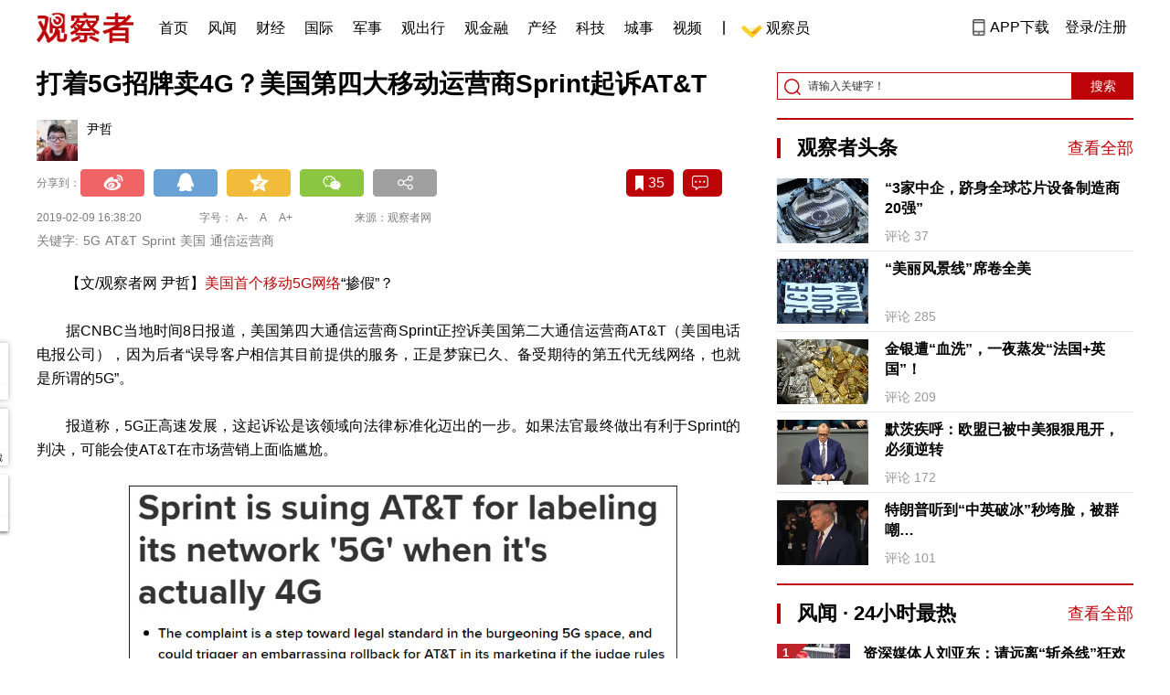

--- FILE ---
content_type: text/html; charset=UTF-8
request_url: https://www.guancha.cn/economy/2019_02_09_489602.shtml?s=zwyxgtjdt
body_size: 15522
content:
<!DOCTYPE html>
<html lang="zh-cmn-Hans">
<head>
    <meta charset="utf-8">
    <meta http-equiv="X-UA-Compatible" content="IE=edge,chrome=1">
<link rel="stylesheet" type="text/css" href="https://static.guancha.cn/news/www/css/public.css?20260107">
<link rel="stylesheet" type="text/css" href="https://static.guancha.cn/news/www/css/main.css?2020123101">
    <meta http-equiv="Content-Type" content="text/html; charset=UTF-8">
    <meta http-equiv="content-language" content="zh-CN">
	<meta http-equiv="Cache-Control"  content="no-transform" />
	<meta http-equiv="Cache-Control"  content="no-siteapp" />
	<meta name="applicable-device" content="pc">
	<meta name="mobile-agent" content="format=xhtml;url=https://m.guancha.cn/economy/2019_02_09_489602.shtml">
	<link rel="alternate" media="only screen and (max-width: 970px)"     href="https://m.guancha.cn/economy/2019_02_09_489602.shtml" >
	<meta name="mobile-agent" content="format=html5;url=https://m.guancha.cn/economy/2019_02_09_489602.shtml">
    <meta name="Keywords" content="5G,AT&T,Sprint,美国,通信运营商">
    <meta name="Description" content="据CNBC当地时间8日报道，美国第四大通信运营商Sprint正控诉美国第二大通信运营商AT&T（美国电话电报公司），因为后者“误导客户相信其目前提供的服务，正是梦寐已久、备受期待的第五代无线网络，也就是所谓的5G”。">
    <link href="https://i.guancha.cn/images/favorite.ico" rel="shortcut icon"/>
    <script type="text/javascript" src="https://static.guancha.cn/news/www/js/jquery-3.6.0.min.js"></script> 
    <script type="text/javascript" src="https://static.guancha.cn/news/www/js/jquery.touchSlider.js"></script>
    <title>打着5G招牌卖4G？美国第四大移动运营商Sprint起诉AT&T</title>
    <style>
        .all-txt img {max-width: 700px}
        .content-menu{border-bottom:1px solid #e6e6e6;}
        .header-content{width: 1200px;height: 64px;margin:0 auto;}
        .nav{position:relative;bottom:35px;right:150px;width:600px;height:64px;margin:-30px auto;padding:0;background-color:#fff;}
        .nav-cell{float:left;height:64px;width:auto;margin-left:0x;}
        .nav-cell > a{display:block;width:auto;padding:0 10px;line-height:65px;text-align:center;font-size: 16px;color:#000;font-weight:normal;background:inherit}
        .nav-cell > a.last{background:none;}
        .nav-cell > a:hover{text-decoration: none;background:#9d1518;color:#fff;}
        .sub-menu{position:absolute;left:-168px;top:64px;width:1198px;height:240px;border:1px solid #bd0509;background:#fff;display: none;z-index: 100;}
        .login-image{padding:6px 12px;position:relative;right:10px;}
        .header-login-yet > a{line-height:65px;font-size:16px;color:#000}
        .header-user{line-height:65px;}
        .header-user img{display: inline-block;width:30px;height:30px;border-radius: 50%;}
        .header-user span{font-size:16px;}
        .set-menu{top:64px;z-index:500}
        .set-menu span{font-size:14px;}
        .set-menu li{height:40px;line-height:40px;}
        .set-menu a i{margin-top:12px;}
        .warm-spots{right:-2px;top:22px;}
        .notice-box {left: -217px;top: 55px;}
        .post-recommend{font-size:20px;font-weight:bold;color:#ff0000;padding-bottom:10px;}
        .post_ad_close{position:absolute;right:0px;top:-18px;border:1px solid;}
        .post_ad_gesture{position:relative;bottom:2px;display:inline-block;width:15px;height:3px;background:#000;line-height: 0;font-size:0;vertical-align:middle;-webkit-transform:rotate(45deg);}
        .post_ad_gesture:after{content:'/';display:block;width:15px;height:3px;background:#000;-webkit-transform:rotate(-90deg);}
        .go_vip{width:170px;height:32px;text-align:center;line-height:32px;font-size:18px;color:#bb0c17;background-color:#EEE1E1;margin:5px auto 10px;cursor:pointer;display:block;text-decoration:none !important;}
        .baidu-commercial{display:none;}
        .post_vline{float:left;padding:0 10px;font-size:16px;}
        .post_accusation{float:left;font-size:14px;cursor:pointer;}
        .accusation-down-list{
            position: absolute;
            background: #fff;
            z-index: 100;
            top: 55px;
            left: 408px;
            border-bottom-left-radius: 4px;
            border-bottom-right-radius: 4px;
            box-shadow: 0px 2px 19px #888888;
            z-index: 1000;
        	width: 400px;
        	display:none;
        }
        .accusation-down-list .arrows{    
            width: 15px;
            height: 7px;
            position: absolute;
            top: -7px;
            left: 8px;
            background: url(https://static.guancha.cn/news/www/images/notice-icons.png) no-repeat -373px -20px;
        }
        .acc-tips-body ul>li{
        	line-height: 20px;
        }
        .content-bottom-ad{width:770px;height:140px;overflow:hidden;position:relative;margin-top:20px;}
        .content-bottom-ad-flicking{width:770px;height:8px;position:absolute;bottom:10px;z-index:50;text-align:center;}
        .content-bottom-ad-flicking div{width:20px;height:8px;display:inline-block;margin:0 1px;}
        .content-bottom-ad-flicking a{width:16px;height:6px;display:block;text-indent:-1000px;border-radius:3px;background-color:rgba(255,255,255,.4);margin:1px 2px 0;}
        .content-bottom-ad-flicking a.on{background-color:#ffffff;width:20px;height:8px;margin:0px;}
        .content-bottom-ad-image{
        	width:770px;
        	height:140px;
        }
        .showbigimg img{max-width:2000px;}
        input::-webkit-outer-spin-button,input::-webkit-inner-spin-button{-webkit-appearance: none;}
        input[type="number"]{-moz-appearance: textfield;}
    </style>
<script type="text/javascript">
	var _API_URL="http://api.guancha.cn",
		_CMT_URL="http://comment.guancha.cn",
		_DOC_ID="395732";
		_AD_SWITCH="1";
	var	share_options = {
			"url" : window.location.href,
			"title" : "打着5G招牌卖4G？美国第四大移动运营商Sprint起诉AT&T",
			"summary" : "据CNBC当地时间8日报道，美国第四大通信运营商Sprint正控诉美国第二大通信运营商AT&T（美国电话电报公司），因为后者“误导客户相信其目前提供的服务，正是梦寐已久、备受期待的第五代无线网络，也就是所谓的5G”。",
			"pic" : "https://i.guancha.cn/news/2019/02/09/20190209155040460.jpg?imageMogr2/thumbnail/147x147",
		}
	var sensor_duration=Math.round(new Date().getTime()/1000);
	var sensor_content_name="打着5G招牌卖4G？美国第四大移动运营商Sprint起诉AT&T";
	var sensor_author_id; 
	var sensor_author_name;
	var sensor_author_type;
	var sensor_content_url;
	var sensor_content_external_source;
	var sensor_publish_time="2019-02-09T16:38:20";
	var sensor_news_type="yaowen";
	var sensor_column="财经";
	var sensor_special="MeiGuoYiMeng";
	var sensor_content_form;
	var sensor_content_height;
	var sensor_content_words_num;
	var sensor_is_tuijian;
</script>
</head>
<body>
<div class="content">
	<!-- 导航 start -->
	    <style>
.vip-crown-index-menu{
    position: relative;
    width: 23px !important;
    height: 23px !important;
    z-index: 100;
    margin-left: -7px;
    top: -1px;
    padding-right: 4px;
}
</style>
<div class="header-index">
	<div class="header-index-box">
		<a href="/" target="_blank"><img src="https://static.guancha.cn/news/www/images/mian-logo.png" style="padding:13px 0;"></a>
		<div class="header-index-nav">
										<div class="header-nav-cell j-nav-cell">
		        							        		<a href="/?s=dhshouye">首页</a>
		        									</div>
													<div class="header-nav-cell j-nav-cell">
		        							        		<a href="https://user.guancha.cn/?s=dhfengwen">风闻</a>
		        									</div>
													<div class="header-nav-cell j-nav-cell">
			    				    <a href="/economy?s=dhcaijing" title="财经">财经</a>
				    
				</div>
													<div class="header-nav-cell j-nav-cell">
			    				    <a href="/internation?s=dhguoji" title="国际">国际</a>
				    
				</div>
													<div class="header-nav-cell j-nav-cell">
			    				    <a href="/military-affairs?s=dhjunshi" title="军事">军事</a>
				    
				</div>
													<div class="header-nav-cell j-nav-cell">
			    				    <a href="/qiche?s=dhqiche" title="观出行">观出行</a>
				    
				</div>
													<div class="header-nav-cell j-nav-cell">
			    				    <a href="/GuanJinRong" title="观金融">观金融</a>
				    
				</div>
													<div class="header-nav-cell j-nav-cell">
			    				    <a href="/chanjing?s=dhchanjing" title="产经">产经</a>
				    
				</div>
													<div class="header-nav-cell j-nav-cell">
			    				    <a href="/gongye·keji?s=dhgongye·keji" title="科技">科技</a>
				    
				</div>
													<div class="header-nav-cell j-nav-cell">
			    				    <a href="/ChengShi" title="城事">城事</a>
				    
				</div>
													<div class="header-nav-cell j-nav-cell">
			    				    <a href="/video/gczvideo/list.html" title="视频">视频</a>
				    
				</div>
													<div class="header-nav-cell j-nav-cell">
		        		        				        	<div class="header-nav-cell j-nav-cell">
							<i style="width:2px;height:15px;background-color:#454545;margin:-2px 12px;display:block;"></i>
						</div>
		        		<a href="javascript:void(0)" class="last go-member"><img class="vip-crown-index-menu" src="https://i.guancha.cn/vip-diamond.gif">观察员</a>
		        									</div>
								</div>
		<div class="header-index-right">
		</div>
		<div class="header-index-app" id="header-index-app">
			<i></i>
			<span>APP下载</span>
		</div>
		<div class="header-index-erweima">
			<img src="https://i.guancha.cn/app-erweima.png?20190610">
			<p>扫一扫</p>
			<p>下载观察者APP</p>
		</div>
	</div>
</div>	<!-- 导航 end -->

	<div class="main content-main"> 
		<!-- 二栏 start -->
		<ul class="two-coloum fix">
			<li class="left left-main" style="position:relative;bottom:43px;">
				<h3>打着5G招牌卖4G？美国第四大移动运营商Sprint起诉AT&T</h3>
<ul class="author fix">
	<li>
		<div class="author-intro fix">
			<a href="" target="_blank"><img src="https://i.guancha.cn/users/20180320114843726.jpg"></a>
			<p><a href="" target="_blank">尹哲</a><span></span></p>
		</div>
	</li>
</ul>


<!-- 分享 -->
<div class="share">
	<span>分享到：</span>
	<div class="share-box fl bdsharebuttonbox" style="margin-top:0px;">
			<a class="sina" data-cmd="tsina"></a>
			<a class="qq" data-cmd="sqq"></a>
			<a class="qq-z" data-cmd="qzone"></a>
			<a class="weixin" data-cmd="weixin"></a>
			<a class="other" title="更多分享" data-cmd="more"></a>
	</div>
	<div class="other-box fr">
        	<a class="collect ml10" title="收藏本文"><i></i><span id="count0"></span></a>
        	<a class="comment ml10" href="#comment"  title="查看评论" onclick='_czc.push(["_trackEvent", "commentcount", "click", "icon"]);'><i></i>
        	<span id="count2"></span></a>
        	<a class="count" href="#comment" onclick='_czc.push(["_trackEvent", "commentcount", "click", "num"]);'></a>
    </div>
</div>
<div class="time fix">
	<span>2019-02-09 16:38:20</span>
	<span>字号：<a fSize="14px" class="current ft-s" href="javascript:void(0);">A-</a>
	           <a fSize="18px" class="ft-zc" href="javascript:void(0);">A</a>
               <a fSize="22px" class="ft-b" href="javascript:void(0);">A+</a></span>
	<span>来源：观察者网</span>
</div>
<div class="key-word">
	<span>关键字: </span><span>5G</span><span>AT&T</span><span>Sprint</span><span>美国</span><span>通信运营商</span></div>                <div class="content all-txt">
<p>
	【文/观察者网 尹哲】<a href="https://www.guancha.cn/industry-science/2018_12_19_483801.shtml" target="_blank">美国首个移动5G网络</a>“掺假”？
</p>
<p>
	据CNBC当地时间8日报道，美国第四大通信运营商Sprint正控诉美国第二大通信运营商AT&amp;T（美国电话电报公司），因为后者“误导客户相信其目前提供的服务，正是梦寐已久、备受期待的第五代无线网络，也就是所谓的5G”。
</p>
<p>
	报道称，5G正高速发展，这起诉讼是该领域向法律标准化迈出的一步。如果法官最终做出有利于Sprint的判决，可能会使AT&amp;T在市场营销上面临尴尬。
</p>
<p align="center">
	<img src="https://i.guancha.cn/news/mainland/2019/02/09/20190209142030902.png" alt="" width="600" height="431" /> 
</p>
<p align="center">
	<span style="color:#666666;">CNBC报道截图</span> 
</p>
<p align="left">
	根据报道，一些AT&amp;T的手机上已经显示出“5G E”标识，取代了原先的“LTE”。这表示，客户已经开始接收其称之为“5G Evolution”的数据服务，理论速度达400M每秒，也是AT&amp;T方面认可的5G基础。
</p>
<p align="left">
	但令人啼笑皆非的是，这并不意味着客户已经连接到5G网络，毕竟<strong>5G手机都尚未上市</strong>。
</p>
<p align="left">
	AT&amp;T此前曾表示，由于具有5G功能的智能手机尚未推出，目前AT&amp;T的该项服务通过一款5G移动热点设备（hotspot）提供，热点将允许其他设备访问更快的网络。
</p>
<p align="left">
	周四（7日），纽约南部地方法院受理了Sprint的诉讼，后者旨在阻止AT&amp;T使用“5GE”，“5G E”或“5G Evolution”等标识，或任何含有“5G”名称的无线网络产品。
</p>
<p align="left">
	另外，若法院作出相应裁决，AT&amp;T还将支付因虚假宣传而对Sprint造成的损失。
</p>
<p align="left">
	诉讼称：“AT&amp;T欺诈的意义不容小觑。随着数据用户数和消费数据量的巨大增长，消费者现在要求更快速，更低延迟（即更快的连接性）和更大容量（即容纳能力）的无线服务，比目前4G LTE可以提供的数据能力强大得多…通过虚假宣传，正在提供的5G无线网络，事实上仅提供4G LTE的高级版本网络，AT&amp;T正试图<strong>在饱和的市场中取得不公平的优势。</strong>”
</p>
<p align="left">
	一位Sprint发言人声明称：“事实上，‘5G E’是一个虚假和误导性的用语，网络根本不是‘新’的...AT&amp;T与Sprint，乃至其他各大通信商没什么不同，都是全国范围的4G LTE网络。”
</p>
<p>
	当被问及对此事有何评论时，全美第一大通信运营商Verizon的发言人尼尔森（Jeffrey Nelson）在推特上回应：“‘5G E’是假的、伪概念，更像是营销人员、企业宣传和无线网络运营商的‘<strong>胡说八道</strong>’。”<strong><br />
</strong> 
</p>
<p>
	<strong>“我们理解对手为何不安”</strong> 
</p>
<p>
	<strong></strong>不过，AT&amp;T方面可不这么认为。<strong></strong> 
</p>
<p align="left">
	周三，该通信运营商在一份发送给CNBC的声明中试图澄清：“‘5G E’标识是为了让使用功能强大的手机用户感受到，他们所在的地区会有更好的网络体验。”
</p>
<p align="left">
	“而拥有5G功能设备的用户，则会看到‘5G+’这样的标识。”一名AT&amp;T发言人表示：“今年晚些时候，我们将在低频段频谱上提供5G技术，届时，有相应功能的设备就能在那些地区看到‘5G’了。”
</p>
<p align="left">
	另外，AT&amp;T周五（8日）则声明：“我们将在应诉的同时，继续部署、推进5G技术的发展。”
</p>
<p align="center">
	<img src="https://i.guancha.cn/news/mainland/2019/02/09/20190209151615183.jpg" alt="" width="530" height="298" /> 
</p>
<p align="center">
	<span style="color:#666666;">AT&amp;T首席执行官斯蒂芬森。图自CNBC</span> 
</p>
<p align="left">
	“我们对正在开展的新业务感到满意。”8日，AT&amp;T首席执行官（CEO）斯蒂芬森（Randall Stephenson）向CNBC旗下“Squawk Box”坦言：“很显然，我们对如何向客户介绍新业务做足了功课，我们让客户清楚，新业务是一次进化。”
</p>
<p align="left">
	文章称，美国四大无线运营商都争相在美推出首个5G网络，这让消费者感到困惑。因为在一些区域，5G还没有落地，但像AT&amp;T这样的公司已经利用5G展开了市场营销。
</p>
<p align="left">
	“我完全理解<strong>竞争对手可能对此感到不安的原因</strong>。”斯蒂芬森指出：“这（5G）不是每个人都可以参加的比赛项目。但在今年开始推出这项新技术时，我们就知道这场比赛会让我们脱颖而出。”
</p>
<p align="left">
	<strong>本文系观察者网独家稿件，未经授权，不得转载。</strong> 
</p>
</div>
                                <div class="content-bottom-ad">
                	<div class="content-bottom-ad-flicking" style="display:none;">
                			<div><a href="#" class="on"></a></div>
                	</div>
                	<div class="content-bottom-ad-image">
                		<ul>
                			<li>
                			    <a href="https://member.guancha.cn/gcyquanyi/member.html" target="_blank">
                                    <img src="https://i.guancha.cn/member/news_content_image.png?r=1769857694" width="770px" alt="加入观察员">
                                </a>
                			</li>
                		</ul>
                	</div>
                	<a href="javascript:;" id="content-bottom-ad-btn_prev" style="display:none;"></a>
		            <a href="javascript:;" id="content-bottom-ad-btn_next" style="display:none;"></a>
                </div>
                <!--  
                                -->
				<div>
	<script>
	(function() {
	    var s = "_" + Math.random().toString(36).slice(2);
	    document.write('<div id="' + s + '"></div>');
	    (window.slotbydup=window.slotbydup || []).push({
	        id: '5936276',
	        container: s,
	        size: '780,125',
	        display: 'inlay-fix'
	    });
	})();
	</script>
</div>
<div class="share fix">
	<div class="share-box fl bdsharebuttonbox">
		<a class="sina" data-cmd="tsina"></a>
		<a class="qq" data-cmd="sqq"></a>
		<a class="qq-z" data-cmd="qzone"></a>
		<a class="weixin" data-cmd="weixin"></a>
		<a class="other" title="更多分享" data-cmd="more"></a>
		
		<script>
			window._bd_share_config = {
				common : {
					bdText : '美国首个移动5G涉虚假宣传？AT&T被同行告了-观察者网',	
					bdDesc : '据CNBC当地时间8日报道，美国第四大通信运营商Sprint正控诉美国第二大通信运营商AT&T（美国电话电报公司），因为后者“误导客户相信其目前提供的服务，正是梦寐已久、备受期待的第五代无线网络，也就是所谓的5G”。',	
					bdUrl :  window.location.href, 	
					bdPic : 'https://i.guancha.cn/news/2019/02/09/20190209155040460.jpg'
				},
				share : [{
					bdCustomStyle :"../css/share.css"
				}]
			}
			with(document)0[(getElementsByTagName('head')[0]||body).appendChild(createElement('script')).src='/static/api/js/share.js?cdnversion=20180724'];
		</script>
		
	</div>
	<div class="other-box fl">
		    <a class="collect ml10" title="收藏本文"><i></i><span id="count0_1"></span></a>
	</div>
</div>
<div class="key-word fix mt15">
	<span>标签 </span><a style="color:#d06868" href="https://user.guancha.cn/main/search?click=news&keyword=%E7%BE%8E%E5%9B%BD">美国</a><a style="color:#d06868" href="https://user.guancha.cn/main/search?click=news&keyword=5G">5G</a></div>
<ul class="article-other">
		<li id="context_endf">请支持独立网站，转发请注明本文链接：</li>	<li>责任编辑:尹哲</li>
	<li>最后更新: 2019-03-01 10:08:03</li>
</ul>				<!-- 文底硬广 -->
				
				<!-- 领书 -->
							    												<!--  <div id="post-member"></div>-->
				<div style="clear:both;"></div>
				<a name="comment" id="comment"></a>
				<div class="gc-comment" id="comments-container" data-id="395732" data-type="1" data-from="cms"></div>
				<ul class="new-left-list" style="border:0px;">
	<div class="post-recommend">相关推荐</div>
    	<li class="fix" style="padding:15px 0 4px 0;border-bottom: 1px solid #cccccc;">
		<a href="/economy/2019_03_01_491900.shtml?s=zwyxgtjdt" target="_blank" class="fl"><img src="https://i.guancha.cn/news/2019/03/01/20190301092505919.jpg" alt="" width="150" height="106"></a>
		<div class="right fn" style="margin-left:180px;">
			<h4 class="module-title" style="height:52px"><a href="/economy/2019_03_01_491900.shtml?s=zwyxgtjbt" target="_blank" style="font-size:20px;font-weight:bold;">MSCI掌门：中国非但没倒退，开放速度还比想象更快</a></h4>
			<div class="module-interact" style="margin-top:28px;">
				<span style="color:#7b7b7b;font-size:14px;">2019-03-01 09:52</span>
							    			    <a href="/gushi?s=zwyxgtjzt" target="_blank" class="interact-key" style="color:#ff0000;font-size:14px;float: right;padding-right:0px;">股市</a>
			    			    			</div>
		</div>
	</li>
							<li class="fix" style="padding:15px 0 4px 0;border-bottom: 1px solid #cccccc;">
		<a href="/economy/2019_03_01_491894.shtml?s=zwyxgtjdt" target="_blank" class="fl"><img src="https://i.guancha.cn/news/2019/03/01/20190301082652606.jpg" alt="" width="150" height="106"></a>
		<div class="right fn" style="margin-left:180px;">
			<h4 class="module-title" style="height:52px"><a href="/economy/2019_03_01_491894.shtml?s=zwyxgtjbt" target="_blank" style="font-size:20px;font-weight:bold;">MSCI仅半年后再大幅开闸：5300亿外资将入场A股</a></h4>
			<div class="module-interact" style="margin-top:28px;">
				<span style="color:#7b7b7b;font-size:14px;">2019-03-01 08:49</span>
							    			    <a href="/gushi?s=zwyxgtjzt" target="_blank" class="interact-key" style="color:#ff0000;font-size:14px;float: right;padding-right:0px;">股市</a>
			    			    			</div>
		</div>
	</li>
		<li style="padding:5px 0">
		<script>
		(function() {
		    var s = '_' + Math.random().toString(36).slice(2);
		    document.write('<div id="' + s + '"></div>');
		    (window.slotbydup=window.slotbydup || []).push({
		        id: '5936264',
		        container: s,
		        size: '780,125',
		        display: 'inlay-fix'
		    });
		})();
		</script>
	</li>
							<li class="fix" style="padding:15px 0 4px 0;border-bottom: 1px solid #cccccc;">
		<a href="/economy/2019_03_01_491881.shtml?s=zwyxgtjdt" target="_blank" class="fl"><img src="https://i.guancha.cn/news/2019/03/01/20190301094017897.gif" alt="" width="150" height="106"></a>
		<div class="right fn" style="margin-left:180px;">
			<h4 class="module-title" style="height:52px"><a href="/economy/2019_03_01_491881.shtml?s=zwyxgtjbt" target="_blank" style="font-size:20px;font-weight:bold;">成飞集成公告回应涨停：我们造汽车不造飞机</a></h4>
			<div class="module-interact" style="margin-top:28px;">
				<span style="color:#7b7b7b;font-size:14px;">2019-03-01 07:50</span>
							    			    <a href="/gushi?s=zwyxgtjzt" target="_blank" class="interact-key" style="color:#ff0000;font-size:14px;float: right;padding-right:0px;">股市</a>
			    			    			</div>
		</div>
	</li>
							<li class="fix" style="padding:15px 0 4px 0;border-bottom: 1px solid #cccccc;">
		<a href="/economy/2019_03_01_491875.shtml?s=zwyxgtjdt" target="_blank" class="fl"><img src="https://i.guancha.cn/news/2019/03/01/20190301084201467.jpg" alt="" width="150" height="106"></a>
		<div class="right fn" style="margin-left:180px;">
			<h4 class="module-title" style="height:52px"><a href="/economy/2019_03_01_491875.shtml?s=zwyxgtjbt" target="_blank" style="font-size:20px;font-weight:bold;">海航回应破产传言</a></h4>
			<div class="module-interact" style="margin-top:28px;">
				<span style="color:#7b7b7b;font-size:14px;">2019-03-01 07:25</span>
							    			    <a href="/DaGongSi?s=zwyxgtjzt" target="_blank" class="interact-key" style="color:#ff0000;font-size:14px;float: right;padding-right:0px;">大公司</a>
			    			    			</div>
		</div>
	</li>
							<li class="fix" style="padding:15px 0 4px 0;border-bottom: 1px solid #cccccc;">
		<a href="/economy/2019_03_01_491871.shtml?s=zwyxgtjdt" target="_blank" class="fl"><img src="https://i.guancha.cn/news/2019/03/01/20190301064943584.jpg" alt="" width="150" height="106"></a>
		<div class="right fn" style="margin-left:180px;">
			<h4 class="module-title" style="height:52px"><a href="/economy/2019_03_01_491871.shtml?s=zwyxgtjbt" target="_blank" style="font-size:20px;font-weight:bold;">20%纳入因子！MSCI大幅提高A股权重</a></h4>
			<div class="module-interact" style="margin-top:28px;">
				<span style="color:#7b7b7b;font-size:14px;">2019-03-01 06:52</span>
							    			    <a href="/gushi?s=zwyxgtjzt" target="_blank" class="interact-key" style="color:#ff0000;font-size:14px;float: right;padding-right:0px;">股市</a>
			    			    			</div>
		</div>
	</li>
			<li style="padding:5px 0">
		<script>
		(function() {
		    var s = "_" + Math.random().toString(36).slice(2);
		    document.write('<div id="' + s + '"></div>');
		    (window.slotbydup=window.slotbydup || []).push({
		        id: '5936266',
		        container: s,
		        size: '780,125',
		        display: 'inlay-fix'
		    });
		})();
		</script>
	</li>
						<li class="fix" style="padding:15px 0 4px 0;border-bottom: 1px solid #cccccc;">
		<a href="/economy/2019_02_28_491860.shtml?s=zwyxgtjdt" target="_blank" class="fl"><img src="https://i.guancha.cn/news/2019/02/28/20190228215957255.jpg" alt="" width="150" height="106"></a>
		<div class="right fn" style="margin-left:180px;">
			<h4 class="module-title" style="height:52px"><a href="/economy/2019_02_28_491860.shtml?s=zwyxgtjbt" target="_blank" style="font-size:20px;font-weight:bold;">两会知多少：政府工作报告背后的故事</a></h4>
			<div class="module-interact" style="margin-top:28px;">
				<span style="color:#7b7b7b;font-size:14px;">2019-02-28 21:58</span>
							    			    <a href="/2019LiangHui?s=zwyxgtjzt" target="_blank" class="interact-key" style="color:#ff0000;font-size:14px;float: right;padding-right:0px;">2019两会</a>
			    			    			</div>
		</div>
	</li>
							<li class="fix" style="padding:15px 0 4px 0;border-bottom: 1px solid #cccccc;">
		<a href="/economy/2019_02_28_491848.shtml?s=zwyxgtjdt" target="_blank" class="fl"><img src="https://i.guancha.cn/news/2019/02/28/20190228194731379.jpg" alt="" width="150" height="106"></a>
		<div class="right fn" style="margin-left:180px;">
			<h4 class="module-title" style="height:52px"><a href="/economy/2019_02_28_491848.shtml?s=zwyxgtjbt" target="_blank" style="font-size:20px;font-weight:bold;">世界最大唱片公司1500亿出售半数股权，腾讯出手？</a></h4>
			<div class="module-interact" style="margin-top:28px;">
				<span style="color:#7b7b7b;font-size:14px;">2019-02-28 20:09</span>
							    			    <a href="/bat?s=zwyxgtjzt" target="_blank" class="interact-key" style="color:#ff0000;font-size:14px;float: right;padding-right:0px;">BAT</a>
			    			    			</div>
		</div>
	</li>
							<li class="fix" style="padding:15px 0 4px 0;border-bottom: 1px solid #cccccc;">
		<a href="/economy/2019_02_28_491801.shtml?s=zwyxgtjdt" target="_blank" class="fl"><img src="https://i.guancha.cn/news/2019/02/28/20190228151243879.jpg" alt="" width="150" height="106"></a>
		<div class="right fn" style="margin-left:180px;">
			<h4 class="module-title" style="height:52px"><a href="/economy/2019_02_28_491801.shtml?s=zwyxgtjbt" target="_blank" style="font-size:20px;font-weight:bold;">追随广东看齐科创板？港交所也要给IPO减负</a></h4>
			<div class="module-interact" style="margin-top:28px;">
				<span style="color:#7b7b7b;font-size:14px;">2019-02-28 15:28</span>
							    			    <a href="/gushi?s=zwyxgtjzt" target="_blank" class="interact-key" style="color:#ff0000;font-size:14px;float: right;padding-right:0px;">股市</a>
			    			    			</div>
		</div>
	</li>
				<li style="padding:5px 0">
		<script>
		(function() {
		    var s = "_" + Math.random().toString(36).slice(2);
		    document.write('<div id="' + s + '"></div>');
		    (window.slotbydup=window.slotbydup || []).push({
		        id: '5936269',
		        container: s,
		        size: '780,125',
		        display: 'inlay-fix'
		    });
		})();
		</script>
	</li>
					<li class="fix" style="padding:15px 0 4px 0;border-bottom: 1px solid #cccccc;">
		<a href="/economy/2019_02_28_491800.shtml?s=zwyxgtjdt" target="_blank" class="fl"><img src="https://i.guancha.cn/news/2019/02/28/20190228152857785.jpg" alt="" width="150" height="106"></a>
		<div class="right fn" style="margin-left:180px;">
			<h4 class="module-title" style="height:52px"><a href="/economy/2019_02_28_491800.shtml?s=zwyxgtjbt" target="_blank" style="font-size:20px;font-weight:bold;">非法搜集儿童隐私在美被罚3800万？抖音回应</a></h4>
			<div class="module-interact" style="margin-top:28px;">
				<span style="color:#7b7b7b;font-size:14px;">2019-02-28 15:26</span>
							    			    <a href="/DaGongSi?s=zwyxgtjzt" target="_blank" class="interact-key" style="color:#ff0000;font-size:14px;float: right;padding-right:0px;">大公司</a>
			    			    			</div>
		</div>
	</li>
							<li class="fix" style="padding:15px 0 4px 0;border-bottom: 1px solid #cccccc;">
		<a href="/economy/2019_02_28_491798.shtml?s=zwyxgtjdt" target="_blank" class="fl"><img src="https://i.guancha.cn/news/2019/02/28/20190228144351679.jpg" alt="" width="150" height="106"></a>
		<div class="right fn" style="margin-left:180px;">
			<h4 class="module-title" style="height:52px"><a href="/economy/2019_02_28_491798.shtml?s=zwyxgtjbt" target="_blank" style="font-size:20px;font-weight:bold;">“又不是语文作业，写错别字为什么要扣分？”</a></h4>
			<div class="module-interact" style="margin-top:28px;">
				<span style="color:#7b7b7b;font-size:14px;">2019-02-28 14:35</span>
							</div>
		</div>
	</li>
							<li class="fix" style="padding:15px 0 4px 0;border-bottom: 1px solid #cccccc;">
		<a href="/economy/2019_02_28_491789.shtml?s=zwyxgtjdt" target="_blank" class="fl"><img src="https://i.guancha.cn/news/2019/02/28/20190228143442587.jpg" alt="" width="150" height="106"></a>
		<div class="right fn" style="margin-left:180px;">
			<h4 class="module-title" style="height:52px"><a href="/economy/2019_02_28_491789.shtml?s=zwyxgtjbt" target="_blank" style="font-size:20px;font-weight:bold;">高盛回应A股本轮暴涨十大问题：为何会反弹 还能不能买</a></h4>
			<div class="module-interact" style="margin-top:28px;">
				<span style="color:#7b7b7b;font-size:14px;">2019-02-28 14:35</span>
							    			    <a href="/gushi?s=zwyxgtjzt" target="_blank" class="interact-key" style="color:#ff0000;font-size:14px;float: right;padding-right:0px;">股市</a>
			    			    			</div>
		</div>
	</li>
					<li style="padding:5px 0">
		<script>
		(function() {
		    var s = "_" + Math.random().toString(36).slice(2);
		    document.write('<div id="' + s + '"></div>');
		    (window.slotbydup=window.slotbydup || []).push({
		        id: '5936271',
		        container: s,
		        size: '780,125',
		        display: 'inlay-fix'
		    });
		})();
		</script>
	</li>
				<li class="fix" style="padding:15px 0 4px 0;border-bottom: 1px solid #cccccc;">
		<a href="/economy/2019_02_28_491770.shtml?s=zwyxgtjdt" target="_blank" class="fl"><img src="https://i.guancha.cn/news/2019/02/28/20190228114036100.jpg" alt="" width="150" height="106"></a>
		<div class="right fn" style="margin-left:180px;">
			<h4 class="module-title" style="height:52px"><a href="/economy/2019_02_28_491770.shtml?s=zwyxgtjbt" target="_blank" style="font-size:20px;font-weight:bold;">枭龙“首杀”？成飞集成又涨停了</a></h4>
			<div class="module-interact" style="margin-top:28px;">
				<span style="color:#7b7b7b;font-size:14px;">2019-02-28 11:52</span>
							    			    <a href="/ZhongGuoJunGong?s=zwyxgtjzt" target="_blank" class="interact-key" style="color:#ff0000;font-size:14px;float: right;padding-right:0px;">中国军工</a>
			    			    			</div>
		</div>
	</li>
							<li class="fix" style="padding:15px 0 4px 0;border-bottom: 1px solid #cccccc;">
		<a href="/economy/2019_02_28_491757.shtml?s=zwyxgtjdt" target="_blank" class="fl"><img src="https://i.guancha.cn/news/2019/02/28/20190228101341988.jpg" alt="" width="150" height="106"></a>
		<div class="right fn" style="margin-left:180px;">
			<h4 class="module-title" style="height:52px"><a href="/economy/2019_02_28_491757.shtml?s=zwyxgtjbt" target="_blank" style="font-size:20px;font-weight:bold;">5岁女孩开始涂口红 韩国儿童美妆销量增长340%</a></h4>
			<div class="module-interact" style="margin-top:28px;">
				<span style="color:#7b7b7b;font-size:14px;">2019-02-28 10:09</span>
							    			    <a href="/SanBaXianZhiNan?s=zwyxgtjzt" target="_blank" class="interact-key" style="color:#ff0000;font-size:14px;float: right;padding-right:0px;">三八线之南</a>
			    			    			</div>
		</div>
	</li>
							<li class="fix" style="padding:15px 0 4px 0;border-bottom: 1px solid #cccccc;">
		<a href="/economy/2019_02_28_491743.shtml?s=zwyxgtjdt" target="_blank" class="fl"><img src="https://i.guancha.cn/news/2019/02/28/20190228090528627.jpg" alt="" width="150" height="106"></a>
		<div class="right fn" style="margin-left:180px;">
			<h4 class="module-title" style="height:52px"><a href="/economy/2019_02_28_491743.shtml?s=zwyxgtjbt" target="_blank" style="font-size:20px;font-weight:bold;">罗罗提议在华生产发动机，CR929和空客都能用</a></h4>
			<div class="module-interact" style="margin-top:28px;">
				<span style="color:#7b7b7b;font-size:14px;">2019-02-28 09:53</span>
							    			    <a href="/ZhongGuoDaFeiJi?s=zwyxgtjzt" target="_blank" class="interact-key" style="color:#ff0000;font-size:14px;float: right;padding-right:0px;">中国大飞机</a>
			    			    			</div>
		</div>
	</li>
						<li style="padding:5px 0">
		<script>
		(function() {
		    var s = "_" + Math.random().toString(36).slice(2);
		    document.write('<div id="' + s + '"></div>');
		    (window.slotbydup=window.slotbydup || []).push({
		        id: '5936274',
		        container: s,
		        size: '780,125',
		        display: 'inlay-fix'
		    });
		})();
		</script>
	</li>
			<li class="fix" style="padding:15px 0 4px 0;border-bottom: 1px solid #cccccc;">
		<a href="/economy/2019_02_28_491721.shtml?s=zwyxgtjdt" target="_blank" class="fl"><img src="https://i.guancha.cn/news/2019/02/28/20190228064305265.jpg" alt="" width="150" height="106"></a>
		<div class="right fn" style="margin-left:180px;">
			<h4 class="module-title" style="height:52px"><a href="/economy/2019_02_28_491721.shtml?s=zwyxgtjbt" target="_blank" style="font-size:20px;font-weight:bold;">证监会新主席为何提四个“敬畏”？</a></h4>
			<div class="module-interact" style="margin-top:28px;">
				<span style="color:#7b7b7b;font-size:14px;">2019-02-28 06:39</span>
							    			    <a href="/zhongguojingji?s=zwyxgtjzt" target="_blank" class="interact-key" style="color:#ff0000;font-size:14px;float: right;padding-right:0px;">中国经济</a>
			    			    			</div>
		</div>
	</li>
							<li class="fix" style="padding:15px 0 4px 0;border-bottom: 1px solid #cccccc;">
		<a href="/economy/2019_02_27_491714.shtml?s=zwyxgtjdt" target="_blank" class="fl"><img src="https://i.guancha.cn/news/2019/02/27/20190227225811107.jpg" alt="" width="150" height="106"></a>
		<div class="right fn" style="margin-left:180px;">
			<h4 class="module-title" style="height:52px"><a href="/economy/2019_02_27_491714.shtml?s=zwyxgtjbt" target="_blank" style="font-size:20px;font-weight:bold;">深圳消委会又立功了！促使索尼召回问题充电宝</a></h4>
			<div class="module-interact" style="margin-top:28px;">
				<span style="color:#7b7b7b;font-size:14px;">2019-02-27 23:01</span>
							    			    <a href="/DaGongSi?s=zwyxgtjzt" target="_blank" class="interact-key" style="color:#ff0000;font-size:14px;float: right;padding-right:0px;">大公司</a>
			    			    			</div>
		</div>
	</li>
							<li class="fix" style="padding:15px 0 4px 0;border-bottom: 1px solid #cccccc;">
		<a href="/economy/2019_02_27_491710.shtml?s=zwyxgtjdt" target="_blank" class="fl"><img src="https://i.guancha.cn/news/2019/02/27/20190227220906109.jpg" alt="" width="150" height="106"></a>
		<div class="right fn" style="margin-left:180px;">
			<h4 class="module-title" style="height:52px"><a href="/economy/2019_02_27_491710.shtml?s=zwyxgtjbt" target="_blank" style="font-size:20px;font-weight:bold;">创业板也要搞注册制？广东将向证监会商请</a></h4>
			<div class="module-interact" style="margin-top:28px;">
				<span style="color:#7b7b7b;font-size:14px;">2019-02-27 22:17</span>
							    			    <a href="/gushi?s=zwyxgtjzt" target="_blank" class="interact-key" style="color:#ff0000;font-size:14px;float: right;padding-right:0px;">股市</a>
			    			    			</div>
		</div>
	</li>
							<li class="fix" style="padding:15px 0 4px 0;border-bottom: 1px solid #cccccc;">
		<a href="/economy/2019_02_27_491702.shtml?s=zwyxgtjdt" target="_blank" class="fl"><img src="https://i.guancha.cn/news/2019/02/27/20190227202052849.jpg" alt="" width="150" height="106"></a>
		<div class="right fn" style="margin-left:180px;">
			<h4 class="module-title" style="height:52px"><a href="/economy/2019_02_27_491702.shtml?s=zwyxgtjbt" target="_blank" style="font-size:20px;font-weight:bold;">全球估值最高AI芯片独角兽诞生！仍是中企</a></h4>
			<div class="module-interact" style="margin-top:28px;">
				<span style="color:#7b7b7b;font-size:14px;">2019-02-27 20:27</span>
							    			    <a href="/RenGongZhiNeng?s=zwyxgtjzt" target="_blank" class="interact-key" style="color:#ff0000;font-size:14px;float: right;padding-right:0px;">人工智能</a>
			    			    			</div>
		</div>
	</li>
							<li class="fix" style="padding:15px 0 4px 0;border-bottom: 1px solid #cccccc;">
		<a href="/economy/2019_02_27_491697.shtml?s=zwyxgtjdt" target="_blank" class="fl"><img src="https://i.guancha.cn/news/2019/02/27/20190227191145382.jpg" alt="" width="150" height="106"></a>
		<div class="right fn" style="margin-left:180px;">
			<h4 class="module-title" style="height:52px"><a href="/economy/2019_02_27_491697.shtml?s=zwyxgtjbt" target="_blank" style="font-size:20px;font-weight:bold;">苏宁易购2018年业绩快报：线上销售规模占比达到61.80%</a></h4>
			<div class="module-interact" style="margin-top:28px;">
				<span style="color:#7b7b7b;font-size:14px;">2019-02-27 19:12</span>
							    			    <a href="/DaGongSi?s=zwyxgtjzt" target="_blank" class="interact-key" style="color:#ff0000;font-size:14px;float: right;padding-right:0px;">大公司</a>
			    			    			</div>
		</div>
	</li>
							<li class="fix" style="padding:15px 0 4px 0;border-bottom: 1px solid #cccccc;">
		<a href="/economy/2019_02_27_491649.shtml?s=zwyxgtjdt" target="_blank" class="fl"><img src="https://i.guancha.cn/news/2019/02/27/20190227154605386.jpg" alt="" width="150" height="106"></a>
		<div class="right fn" style="margin-left:180px;">
			<h4 class="module-title" style="height:52px"><a href="/economy/2019_02_27_491649.shtml?s=zwyxgtjbt" target="_blank" style="font-size:20px;font-weight:bold;">深圳GDP超香港，今年再无争议</a></h4>
			<div class="module-interact" style="margin-top:28px;">
				<span style="color:#7b7b7b;font-size:14px;">2019-02-27 15:48</span>
							    			    <a href="/XiangGangTianQi?s=zwyxgtjzt" target="_blank" class="interact-key" style="color:#ff0000;font-size:14px;float: right;padding-right:0px;">香港</a>
			    			    			</div>
		</div>
	</li>
						</ul>
<script>
$(function(){
	$('.module-interact span').each(function(){
		ndate = $(this).text();
		$(this).text(ndate.substr(0,16));
	})
})
</script>			</li>
			<li class="right" style="position:relative;bottom:36px;">
				<script type="text/javascript">
    function gotoUrl() {
        var objvalue = document.getElementById("txtkey").value;
        if (objvalue == ""||objvalue == "请输入关键字！") {
            alert("请输入查询关键字");
            document.getElementById("txtkey").focus();
            return false;
        }
        else {
        	var temp = document.domain.split(".");
            var url = "/api/search.htm?click=news&keyword=" + objvalue;
            url = encodeURI(url);
            _url = window.location.href;
            if(_url.indexOf("/api/search.htm") == -1){
                window.open(url);
            }else{
            	window.location.href = url;
            }
            return true;
        }
    }
	document.onkeydown=function(event){
		var e = event || window.event || arguments.callee.caller.arguments[0];
		if(e && e.keyCode==13 && document.activeElement.id=="txtkey"){ 
			return gotoUrl();
		}
	}
</script>
<div class="search fix">
	<input onblur="this.style.color='#999';if(this.value=='') this.value='请输入关键字！';" onfocus="this.style.color='#000';if(this.value=='请输入关键字！') this.value='';" value="请输入关键字！" id="txtkey" type="text">
	<a onclick="gotoUrl();">搜索</a>
</div>                <div class="head-inpost">
	<div class="head-inpost-header">
		<a style="float:none" href="/GuanChaZheTouTiao" target="_blank"><span style="font-size:22px;color:#000">&nbsp;&nbsp;&nbsp;观察者头条</span></a>
		<a href="/GuanChaZheTouTiao" target="_blank">查看全部</a>
	</div>
			<div class="head-inpost-box" style="border:0px;">
	        <a href="/internation/2026_01_31_805680.shtml?s=zwytt" target="_blank"><img src="https://i.guancha.cn/news/2026/01/31/20260131154045798.jpg" alt="" width="100"></a>
        <div class="head-inpost-box-right">
            <a href="/internation/2026_01_31_805680.shtml?s=zwytt" target="_blank" class="head-inpost-title">“3家中企，跻身全球芯片设备制造商20强”</a>
                        <span>评论 37</span>
                    </div>
    </div>
    		<div class="head-inpost-box">
	        <a href="/internation/2026_01_31_805657.shtml?s=zwytt" target="_blank"><img src="https://i.guancha.cn/news/2026/01/31/20260131093115862.jpg" alt="" width="100"></a>
        <div class="head-inpost-box-right">
            <a href="/internation/2026_01_31_805657.shtml?s=zwytt" target="_blank" class="head-inpost-title">“美丽风景线”席卷全美</a>
                        <span>评论 285</span>
                    </div>
    </div>
    		<div class="head-inpost-box">
	        <a href="/internation/2026_01_31_805641.shtml?s=zwytt" target="_blank"><img src="https://i.guancha.cn/news/2026/01/31/20260131084457975.jpg" alt="" width="100"></a>
        <div class="head-inpost-box-right">
            <a href="/internation/2026_01_31_805641.shtml?s=zwytt" target="_blank" class="head-inpost-title">金银遭“血洗”，一夜蒸发“法国+英国”！</a>
                        <span>评论 209</span>
                    </div>
    </div>
    		<div class="head-inpost-box">
	        <a href="/internation/2026_01_30_805622.shtml?s=zwytt" target="_blank"><img src="https://i.guancha.cn/news/2026/01/30/20260130192928525.jpg" alt="" width="100"></a>
        <div class="head-inpost-box-right">
            <a href="/internation/2026_01_30_805622.shtml?s=zwytt" target="_blank" class="head-inpost-title">默茨疾呼：欧盟已被中美狠狠甩开，必须逆转</a>
                        <span>评论 172</span>
                    </div>
    </div>
    		<div class="head-inpost-box">
	        <a href="/internation/2026_01_30_805600.shtml?s=zwytt" target="_blank"><img src="https://i.guancha.cn/news/2026/01/30/20260130161531496.jpg" alt="" width="100"></a>
        <div class="head-inpost-box-right">
            <a href="/internation/2026_01_30_805600.shtml?s=zwytt" target="_blank" class="head-inpost-title">特朗普听到“中英破冰”秒垮脸，被群嘲…</a>
                        <span>评论 101</span>
                    </div>
    </div>
    </div>                <!--  -->
                <div class="ad_post_right" style="display:none;"></div>
                <!--  <div class="post-member-right"></div>-->
                <div class="fenwen24">
                    <div class="fenwen24-header" id="post-fengwen-hot">
                		<a style="float:none" href="//user.guancha.cn/?s=zwyessckqb" target="_blank"><span style="font-size:22px;color:#000">&nbsp;&nbsp;&nbsp;风闻 · 24小时最热</span></a>
                		<a href="//user.guancha.cn/?s=zwyessckqb" target="_blank">查看全部</a>
                	</div>
                	<div id="post-fengwen"></div>
				</div>
				<div class="latest-video">
                    <div class="latest-video-header" id="post-shipin-zuixin">
                		<a style="float:none" href="/GuanWangKanPian" target="_blank"><span style="font-size:22px;color:#000">&nbsp;&nbsp;&nbsp;最新视频</span></a>
                		<a href="/GuanWangKanPian" target="_blank">查看全部</a>
                	</div>
                	<div id="post-shipin"></div>
				</div>
		<!--评论精选     <div class="module-news gray">
					<div class="module-news-header comment-news-header">
						<a href="/other/commentselected.shtml" target="_blank"><span>评论精选</span></a>
						<div class="change fix"><a href="javascript:;">换一条</a></div>
					</div>
					<div id="selection-comment" class="module-news-main">
						<p class="module-artile"></p>
						<div class="comment fix"></div>
						<div class="module-more fix"><a href="/other/commentselected.shtml" class="fr" target="_blank">more</a></div>
					</div>
				</div> -->
                <div class="module-news-2">
    <div class="module-news-2-header">
		<span style="font-size:22px;color:#000">&nbsp;&nbsp;&nbsp;最新闻 Hot</span>
	</div>
	<div class="module-news-2-main">
		<ul class="hot-list-2">
		    		    			    		<li style="border-top:0px;">
		    										<a href="/ChengShi/2026_01_31_805662.shtml?s=zwyzxw" target="_blank" onclick='_czc.push(["_trackEvent", "zuixinwen", "pcclick"]);'><img src="https://i.guancha.cn/news/2026/01/31/20260131133150544.jpg" alt="陈书平当选成都市市长" width="390" height="152"></a>
					<h4><a href="/ChengShi/2026_01_31_805662.shtml?s=zwyzxw" target="_blank" onclick='_czc.push(["_trackEvent", "zuixinwen", "pcclick"]);'>陈书平当选成都市市长</a></h4>
								</li>
					    			    		<li>
		    										<a href="/GuanJinRong/2026_01_31_805664.shtml?s=zwyzxw" target="_blank" onclick='_czc.push(["_trackEvent", "zuixinwen", "pcclick"]);'><img src="https://i.guancha.cn/news/2026/01/31/20260131141651986.png" alt="中银协发布指引规范贷款催收：禁止夜间催收，单日电话不超过6次" width="390" height="152"></a>
					<h4><a href="/GuanJinRong/2026_01_31_805664.shtml?s=zwyzxw" target="_blank" onclick='_czc.push(["_trackEvent", "zuixinwen", "pcclick"]);'>中银协发布指引规范贷款催收：禁止夜间催收，单日电话不超过6次</a></h4>
								</li>
					    			    		<li>
		    										<a href="/internation/2026_01_31_805666.shtml?s=zwyzxw" target="_blank" onclick='_czc.push(["_trackEvent", "zuixinwen", "pcclick"]);'><img src="https://i.guancha.cn/news/2026/01/31/20260131142442715.jpg" alt="巴拿马涉华裁定，鲁比奥飘了" width="390" height="152"></a>
					<h4><a href="/internation/2026_01_31_805666.shtml?s=zwyzxw" target="_blank" onclick='_czc.push(["_trackEvent", "zuixinwen", "pcclick"]);'>巴拿马涉华裁定，鲁比奥飘了</a></h4>
								</li>
					    			    		<li>
		    										<a href="/internation/2026_01_31_805658.shtml?s=zwyzxw" target="_blank" onclick='_czc.push(["_trackEvent", "zuixinwen", "pcclick"]);'><img src="https://i.guancha.cn/news/2026/01/31/20260131120037297.jpg" alt="“美国一次次错过，再不长脑子，中国新惊喜又来了”" width="390" height="152"></a>
					<h4><a href="/internation/2026_01_31_805658.shtml?s=zwyzxw" target="_blank" onclick='_czc.push(["_trackEvent", "zuixinwen", "pcclick"]);'>“美国一次次错过，再不长脑子，中国新惊喜又来了”</a></h4>
								</li>
					    			    		<li>
		    										<a href="/internation/2026_01_31_805656.shtml?s=zwyzxw" target="_blank" onclick='_czc.push(["_trackEvent", "zuixinwen", "pcclick"]);'><img src="https://i.guancha.cn/news/2026/01/31/20260131112453545.jpg" alt="“五眼联盟中四眼都访问过中国了，就剩特朗普”" width="390" height="152"></a>
					<h4><a href="/internation/2026_01_31_805656.shtml?s=zwyzxw" target="_blank" onclick='_czc.push(["_trackEvent", "zuixinwen", "pcclick"]);'>“五眼联盟中四眼都访问过中国了，就剩特朗普”</a></h4>
								</li>
					    			    		<li>
		    										<a href="/internation/2026_01_31_805654.shtml?s=zwyzxw" target="_blank" onclick='_czc.push(["_trackEvent", "zuixinwen", "pcclick"]);'><img src="https://i.guancha.cn/news/2026/01/31/20260131112300967.jpg" alt="日本茨城县山林发现一具中国籍女性遗体" width="390" height="152"></a>
					<h4><a href="/internation/2026_01_31_805654.shtml?s=zwyzxw" target="_blank" onclick='_czc.push(["_trackEvent", "zuixinwen", "pcclick"]);'>日本茨城县山林发现一具中国籍女性遗体</a></h4>
								</li>
					    			    		<li>
		    										<a href="/internation/2026_01_31_805653.shtml?s=zwyzxw" target="_blank" onclick='_czc.push(["_trackEvent", "zuixinwen", "pcclick"]);'><img src="https://i.guancha.cn/news/2026/01/31/20260131104014737.jpg!cmspn?watermark/2/text/MDA6MDA6MDk=/fill/I0ZGRkZGRg==/fontsize/30/dx/15/dy/15" alt="斯塔默：特朗普自己都想访华" width="390" height="152"></a>
					<h4><a href="/internation/2026_01_31_805653.shtml?s=zwyzxw" target="_blank" onclick='_czc.push(["_trackEvent", "zuixinwen", "pcclick"]);'>斯塔默：特朗普自己都想访华</a></h4>
								</li>
					    			    		<li>
		    										<a href="/politics/2026_01_31_805649.shtml?s=zwyzxw" target="_blank" onclick='_czc.push(["_trackEvent", "zuixinwen", "pcclick"]);'><img src="https://i.guancha.cn/news/2026/01/31/20260131093307152.jpg!cmspn?watermark/2/text/MDA6MDE6NDI=/fill/I0ZGRkZGRg==/fontsize/30/dx/15/dy/15" alt="成龙自曝患ADHD" width="390" height="152"></a>
					<h4><a href="/politics/2026_01_31_805649.shtml?s=zwyzxw" target="_blank" onclick='_czc.push(["_trackEvent", "zuixinwen", "pcclick"]);'>成龙自曝患ADHD</a></h4>
								</li>
					    			    		<li>
		    										<a href="/politics/2026_01_30_805623.shtml?s=zwyzxw" target="_blank" onclick='_czc.push(["_trackEvent", "zuixinwen", "pcclick"]);'><img src="https://i.guancha.cn/news/2026/01/30/20260130222353913.jpg" alt="何猷君，当选新职" width="390" height="152"></a>
					<h4><a href="/politics/2026_01_30_805623.shtml?s=zwyzxw" target="_blank" onclick='_czc.push(["_trackEvent", "zuixinwen", "pcclick"]);'>何猷君，当选新职</a></h4>
								</li>
					    			    		<li>
		    										<a href="/internation/2026_01_30_805625.shtml?s=zwyzxw" target="_blank" onclick='_czc.push(["_trackEvent", "zuixinwen", "pcclick"]);'><img src="https://i.guancha.cn/news/2026/01/30/20260130231623824.jpg" alt="英高官硬气了，“特朗普错了，英中关系搞不好才是真疯了”" width="390" height="152"></a>
					<h4><a href="/internation/2026_01_30_805625.shtml?s=zwyzxw" target="_blank" onclick='_czc.push(["_trackEvent", "zuixinwen", "pcclick"]);'>英高官硬气了，“特朗普错了，英中关系搞不好才是真疯了”</a></h4>
								</li>
					    			    		<li>
		    										<a href="/internation/2026_01_31_805631.shtml?s=zwyzxw" target="_blank" onclick='_czc.push(["_trackEvent", "zuixinwen", "pcclick"]);'><img src="https://i.guancha.cn/news/2026/01/31/20260131080428815.png" alt="古特雷斯：美国一直不给钱，联合国可能在7月前就没钱了" width="390" height="152"></a>
					<h4><a href="/internation/2026_01_31_805631.shtml?s=zwyzxw" target="_blank" onclick='_czc.push(["_trackEvent", "zuixinwen", "pcclick"]);'>古特雷斯：美国一直不给钱，联合国可能在7月前就没钱了</a></h4>
								</li>
					    			    		<li>
		    										<a href="/internation/2026_01_31_805641.shtml?s=zwyzxw" target="_blank" onclick='_czc.push(["_trackEvent", "zuixinwen", "pcclick"]);'><img src="https://i.guancha.cn/news/2026/01/31/20260131084503858.jpg" alt="金银遭“血洗”，一夜蒸发“法国+英国”！" width="390" height="152"></a>
					<h4><a href="/internation/2026_01_31_805641.shtml?s=zwyzxw" target="_blank" onclick='_czc.push(["_trackEvent", "zuixinwen", "pcclick"]);'>金银遭“血洗”，一夜蒸发“法国+英国”！</a></h4>
								</li>
					    			    		<li>
		    										<a href="/internation/2026_01_31_805636.shtml?s=zwyzxw" target="_blank" onclick='_czc.push(["_trackEvent", "zuixinwen", "pcclick"]);'><img src="https://i.guancha.cn/news/2026/01/31/20260131085328636.jpg" alt="今晚，美国政府再次“部分停摆”" width="390" height="152"></a>
					<h4><a href="/internation/2026_01_31_805636.shtml?s=zwyzxw" target="_blank" onclick='_czc.push(["_trackEvent", "zuixinwen", "pcclick"]);'>今晚，美国政府再次“部分停摆”</a></h4>
								</li>
					    			    		<li>
		    										<a href="/internation/2026_01_31_805642.shtml?s=zwyzxw" target="_blank" onclick='_czc.push(["_trackEvent", "zuixinwen", "pcclick"]);'><img src="https://i.guancha.cn/news/2026/01/31/20260131090701148.jpg" alt="美国被裁违规，中方：欢迎、赞赏" width="390" height="152"></a>
					<h4><a href="/internation/2026_01_31_805642.shtml?s=zwyzxw" target="_blank" onclick='_czc.push(["_trackEvent", "zuixinwen", "pcclick"]);'>美国被裁违规，中方：欢迎、赞赏</a></h4>
								</li>
					    			    		<li>
		    										<a href="/internation/2026_01_30_805622.shtml?s=zwyzxw" target="_blank" onclick='_czc.push(["_trackEvent", "zuixinwen", "pcclick"]);'><img src="https://i.guancha.cn/news/2026/01/30/20260130192937865.jpg" alt="默茨疾呼：欧盟已被中美狠狠甩开，必须逆转" width="390" height="152"></a>
					<h4><a href="/internation/2026_01_30_805622.shtml?s=zwyzxw" target="_blank" onclick='_czc.push(["_trackEvent", "zuixinwen", "pcclick"]);'>默茨疾呼：欧盟已被中美狠狠甩开，必须逆转</a></h4>
								</li>
					    			    		<li>
		    										<a href="/internation/2026_01_30_805600.shtml?s=zwyzxw" target="_blank" onclick='_czc.push(["_trackEvent", "zuixinwen", "pcclick"]);'><img src="https://i.guancha.cn/news/2026/01/30/20260130161539942.jpg" alt="特朗普听到“中英破冰”秒垮脸，被群嘲…" width="390" height="152"></a>
					<h4><a href="/internation/2026_01_30_805600.shtml?s=zwyzxw" target="_blank" onclick='_czc.push(["_trackEvent", "zuixinwen", "pcclick"]);'>特朗普听到“中英破冰”秒垮脸，被群嘲…</a></h4>
								</li>
					</ul>
	</div>
</div>                <div class="kuaixun-new">
	<div class="kuaixun-new-header" id="news-focus-post">
		<span style="font-size:22px;color:#000">&nbsp;&nbsp;&nbsp;快讯</span>
    </div>
    <div id="news-focus">
    	<ul class="kuaixun-new-content">
    		    		<li><a href="/GuanJinRong/2026_01_31_805694.shtml" title="践行金融初心│宁波银行绍兴分行做好“五篇大文章”周年回眸" target="_blank">践行金融初心│宁波银行绍兴分行做好“五篇大文章”周年回眸</a></li>
    		    		<li><a href="/politics/2026_01_31_805691.shtml" title="3人违规穿越秦岭，用燃气罐烧水做饭，警方通报" target="_blank">3人违规穿越秦岭，用燃气罐烧水做饭，警方通报</a></li>
    		    		<li><a href="/politics/2026_01_31_805690.shtml" title="两名消防员不幸牺牲，当地已申报烈士" target="_blank">两名消防员不幸牺牲，当地已申报烈士</a></li>
    		    		<li><a href="/internation/2026_01_31_805689.shtml" title="陈吉宁会见英国首相斯塔默" target="_blank">陈吉宁会见英国首相斯塔默</a></li>
    		    		<li><a href="/industry-science/2026_01_31_805688.shtml" title="北京小孩哥野外发现，填补研究空白" target="_blank">北京小孩哥野外发现，填补研究空白</a></li>
    		    		<li><a href="/politics/2026_01_31_805687.shtml" title="“有班级收1500元清洁费”，校方回应" target="_blank">“有班级收1500元清洁费”，校方回应</a></li>
    		    		<li><a href="/politics/2026_01_31_805682.shtml" title="习近平：发挥比较优势，推动我国未来产业发展不断取得新突破" target="_blank">习近平：发挥比较优势，推动我国未来产业发展不断取得新突破</a></li>
    		    		<li><a href="/politics/2026_01_31_805681.shtml" title="应急管理部部长王祥喜，被查" target="_blank">应急管理部部长王祥喜，被查</a></li>
    		   		</ul>
	</div>
</div>                <!--
				<div id="page-top-fixed">
    				<div id="member-recommend">
    				    <div class="member-recommend"></div>
    			    </div>  
    				<div id="fengwen-hot-comment">
    				    <div class="fengwen-hot-comment"></div>
    				</div>
				</div>
				-->
			</li>
		</ul>
	</div>
</div>
<div class="footer">
	<ul class="fix">
		<li><a href="http://www.guancha.cn/about/ManuscriptDelivery.shtml" target="_blank">联系我们 </a></li>
		<li><a href="http://www.guancha.cn/about/about.shtml" target="_blank">关于我们 </a></li>
		<li><a href="http://www.guancha.cn/about/Copyright.shtml" target="_blank">版权声明 </a></li>
		<li><a href="http://www.guancha.cn/about/TermsOfService.shtml" target="_blank">服务条款 </a></li>
		<li><a href="http://www.guancha.cn/about/Advertise.shtml" target="_blank">刊登广告 </a></li>
		<li><a href="http://weibo.com/newoutlook" target="_blank">联系微博</a></li>
		<li><a href="http://www.guancha.cn/life/2012_09_05_74361.shtml" target="_blank">加入我们</a></li>
		<li><a href="http://www.guancha.cn/about/sitemap.shtml" target="_blank">网站地图</a></li>
		<li><a href="http://www.shjbzx.cn" target="_blank">举报链接</a></li>
		<li><a href="http://www.guancha.cn/broken-news/2017_03_28_400912_3.shtml" target="_blank">举报制度规范</a></li>
		<li><a href="http://www.guancha.cn/life/2018_02_11_446706.shtml" target="_blank">《网站自律管理承诺书》</a></li>
	</ul>
	<p>
		Copyright © 2014-2024 观察者 All rights reserved。<br><a target="_blank" href="https://beian.miit.gov.cn">沪ICP备10213822号-2</a>  互联网新闻信息服务许可证：31220170001
网登网视备（沪）02020000041-1号  互联网宗教信息服务许可证：沪（2024）0000009
广播电视节目制作经营许可证：（沪）字第03952号<br>增值电信业务经营许可证：沪B2-20210968 &nbsp;&nbsp;违法及不良信息举报电话：021-62376571<br><br>
		<a target="_blank" href="http://www.beian.gov.cn/portal/registerSystemInfo?recordcode=31010502000027"><img src="../images/beian-icon.png" style="vertical-align:middle;"> 沪公网安备 31010502000027号</a>
		<a target="_blank" href="http://www.12377.cn/"><img src="../images/jubao-icon.png" style="vertical-align:middle;"> 中国互联网举报中心</a>
		<a target="_blank" href="http://www.shjbzx.cn/"><img src="../images/wangxinban_jubao.png" style="vertical-align:middle;"> 上海市互联网违法与不良信息举报中心</a>
	</p> 
</div>
<script type="text/javascript">
var _bdhmProtocol = (("https:" == document.location.protocol) ? " https://" : " http://");
document.write(unescape("%3Cscript src='" + _bdhmProtocol + "hm.baidu.com/h.js%3F8ab18ec6e3ee89210917ef2c8572b30e' type='text/javascript'%3E%3C/script%3E"));
</script>
<div style="display:none"><script type="text/javascript">var cnzz_protocol = (("https:" == document.location.protocol) ? " https://" : " http://");document.write(unescape("%3Cspan id='cnzz_stat_icon_1254137364'%3E%3C/span%3E%3Cscript src='" + cnzz_protocol + "s95.cnzz.com/z_stat.php%3Fid%3D1254137364' type='text/javascript'%3E%3C/script%3E"));</script></div><div class="full_nav">
	<a href="#comment" class="gocomment">
		<img src="https://static.guancha.cn/news/www/images/chat_icon.png" alt="评论"/>
	</a>
	<a href="javascript:;" class="gotop">
		<img src="https://static.guancha.cn/news/www/images/gotop.png" alt="返回顶部"/>
	</a>
</div>
<div class="full_nav1">
	<a href="/Feedback/2016_11_24_381671.shtml" target="_blank" class="sendcomment">
	</a>
	<a href="javascript:;" class="showGuancha">
		<span></span>
	</a>
	<a href="javascript:;" class="changColer">
	</a>
</div>
<input id="GlobalMsgButton" value="发送私信" type="hidden" />
<script type="text/javascript" src="https://static.guancha.cn/news/www/js/jquery.cookie.js"></script>
<script charset="UTF-8" src="https://static.guancha.cn/news/www/js/sensorsdata.min.js"></script>
<script src="../js/sensor.js?202112271319"></script>
<script type="text/javascript" src="https://static.guancha.cn/news/www/js/jquery.reveal.common.js?20240913"></script>
<script type="text/javascript" src="https://static.guancha.cn/news/www/js/pay.js?20191224"></script>
<script type="text/javascript" src="https://static.guancha.cn/news/www/js/base.js"></script> 
<script type="text/javascript" src="https://static.guancha.cn/news/www/js/main.js?20260104"></script>
<script type="text/javascript" src="https://static.guancha.cn/news/www/js/tongji.js?20180725"></script>
<script type="text/javascript" src="//user.guancha.cn/static/js/comments-plugin-cms.js?202112271042"></script>
<script type="text/javascript" src="https://static.guancha.cn/news/www/js/pay.js?20191224"></script>
<script>
	var fontSize = localStorage.getItem('contentFont');
	if(fontSize==1){
		$('.content').css('font-size', '16px');
	}else if(fontSize==2){
		$('.content').css('font-size', '18px');
	}else if(fontSize==3){
		$('.content').css('font-size', '14px');
	}
	var $prve = $('.J-prve'),
		$next = $('.J-next'),
		$changeImg = $('.J-change-img'),
		$titles = $('.J-titles'),
		$box = $('.J-img-box'),
		$boxEle = $box.find('ul li'),
		_len = $boxEle.length,
		_w = $boxEle.width(),
		t = null,
		_a = 0;

	$next.on('click',_go);
	$prve.on('click',function(){
		_a--;
		if(_a < 0) _a = _len-1;
		$boxEle.hide();
		$boxEle.eq(_a).show();
		$titles.find('li').hide();
		$titles.find('li').eq(_a).show();
	});
	t = setInterval('_go()',5000);
	$changeImg.hover(function(){
		clearInterval(t);
	},function(){
		t = setInterval('_go()',5000);
	});
	function _go(){
		_a++;
		if(_a > _len-1) _a = 0;
		$boxEle.hide();
		$boxEle.eq(_a).show();
		$titles.find('li').hide();
		$titles.find('li').eq(_a).show();
	}
	$("#context_endf").html(
			"请支持独立网站，转发请注明本文链接：<a href='" + location.href + "'>"+ location.href + "</a>");
</script>
<script>
$(function(){
    $.ajax({
        url: '//user.guancha.cn/post/collect-count.json',
        type: 'GET',
        dataType: 'jsonp',
	    cache: true,
		jsonpCallback: 'callback',
        data: { 'codeId': _DOC_ID},
        success : function(res) {
            if (res.code == 0) {
                 $('#count0').text(res.count);
                 $('#count0_1').text(res.count);
            }
        }
    });

	//返回顶部
	$(window).scroll(function(){
 		if($(window).scrollTop()>=800){
 			$('.full_nav').show();	
 		}else{
 			$('.full_nav').hide();
 		}
 	});

	$('.post_ad_close').click(function(){
		$('.post_ad').hide();
	})
 	
	function reFullNav(){
		var left=($(window).width()-1200)/2+1200;
 		$('.full_nav').css('left',left);
 		 
 		var left1=0;
		var sellbook = $('#sellbook');
		if(sellbook.length==0)
		{
			left1=($(window).width()-1200)/2-$('.full_nav1').width()-25;
		}
		else
		{
			left1=($(window).width()-1200)/2-$('.full_nav1').find('img').eq(0).width()-10;
		}
		
 		$('.full_nav1').css('left',left1).show();
	}
	window.onload=function(){
 		reFullNav()
 	}
	$(window).resize(function(){
		reFullNav();
 	});

	$('.last').click(function(){
		if(document.body.scrollTop!=0){ //非标准写法,chrome能识别
			scrollTop=parseInt(document.body.scrollTop);
		}else{ //标准写法
			scrollTop=parseInt(document.documentElement.scrollTop);
		}
		value = scrollTop-parseInt(document.getElementById('select_page').offsetTop);
		$.cookie('content',value);
		$.cookie('page',$('.module-page span').text())
	})
	
    if($.cookie('content')!=null){
	    scroll = document.getElementById("page_"+$.cookie('page')).offsetTop + parseInt($.cookie('content'));
	    window.scrollTo(0,scroll);
	    $.cookie('content',null);
	    $.cookie('page',null)
    }

    $(document).on('click', '.reveal-modal-bg', function(){
    	setTimeout($('.showbigimg').remove(), 500);
    })
})
</script>
<script type="application/ld+json">
        {
            "@context": "https://ziyuan.baidu.com/contexts/cambrian.jsonld ",
            "@id": "https://www.guancha.cn/economy/2019_02_09_489602.shtml ",
            "appid": "1546608532556400",
            "title": "打着5G招牌卖4G？美国第四大移动运营商Sprint起诉AT&T",
            "images": [
                "https://i.guancha.cn/news/2019/02/09/20190209155040460.jpg"            ], 
            "pubDate": "2019-02-09T16:38:20"
        }
</script>
<script type="text/javascript"> 
$(function () { 
	var fc_comment = $('#page-top-fixed'), st; 
	$(window).scroll(function () { 
		if(fc_comment.css('position')=='static'&&fc_comment.offset().top>5500) fc_comment.attr('otop', fc_comment.offset().top); //存储原来的距离顶部的距离 
		st = Math.max(document.body.scrollTop || document.documentElement.scrollTop); 
		if (st > parseInt(fc_comment.attr('otop'))) { 
			if (fc_comment.css('position') != 'fixed') fc_comment.css({ 'position': 'fixed', top: 0,'width':'395px' }); 
		} else if (fc_comment.css('position') != 'static') fc_comment.css({ 'position': 'static' }); 
	}); 
}); 
</script>
</body>
</html>

--- FILE ---
content_type: text/html; charset=UTF-8
request_url: https://www.guancha.cn/api/fwhot_exception.htm
body_size: 2914
content:
{"code":0,"items":["1585107","1354744","1425165","1182008","851047","1196573","1475175","1194315","1161650","1586506","855157","1472558","1296100","1426205","1492946","1559324","1528184","1224794","1218874","1120908","1281387","1307502","1276292","1322600","948477","1479692","954094","1191080","947781","1318605","1438012","1301214","1362210","948639","1182017","1071321","1165854","1570200","1374500","1313388","1296074","1204290","846882","1314831","1552214","1492935","1003267","1326805","1457658","867065","1305011","1311656","1294222","1222119","1273168","1098723","1246228","1118226","1295524","1424919","1297103","851009","1514221","1497934","894457","1314586","828469","1291949","1225590","1411863","1133351","1118567","912138","1360105","1266848","1247337","1424433","1402166","1264615","853580","1332178","1570136","1302080","1509104","1352226","1224979","1182201","867103","1561483","1442463","962402","1286583","1275331","866830","1397970","1270013","1263568","1540286","1506362","1323104","1265960","1291759","1537516","1139145","866650","1093888","1395736","1465105","1317935","1224834","862566","1247562","1294339","1229022","1485381","1296924","1560569","1343176","1337145","1308047","848002","845529","1314504","904238","999315","1392700","1310554","1275900","1265280","1233653","948592","1377004","1204709","866969","1537433","1509588","1582455","1309765","1489758","1444371","1182538","1164516","1310189","1225205","1326288","867884","1493476","1142767","1020691","1251646","1358026","1297034","1150567","1183518","1329786","1457889","1321638","1004906","867529","1166176","1094361","1348165","1165139","1299592","905530","1268974","977467","1243737","853250","849866","1298967","1409459","903762","1490712","1439186","1328230","1325923","1223986","1508155","1545893","1347710","1215393","1436067","1310060","1233723","1530695","1144801","976481","1548513","1347302","858113","957622","1411912","1282328","1267979","1401411","1132365","849587","957680","1552761","847649","1537229","853419","1506913","1540991","1276957","1321086","949474","1461221","1226278","1527148","1312222","919832","1534387","1120092","1480608","1467384","1463245","1283049","1136047","1283073","955430","1563286","1554450","1467511","1369672","1157291","948180","846904","1489142","1462913","862542","1127121","920049","1264216","1140446","1131478","825313","1496192","1223213","1003451","848332","1097436","1068841","1067701","1320524","957975","1361096","1322592","1424488","1275368","1268819","1111020","861850","1142744","1497436","1341759","1411852","1328128","1405408","1133079","1086553","1275168","1078575","1425104","1534515","1342323","1293052","1223232","1297496","1555415","1201273","1347930","1304457","960253","1323125","1585320","1238636","1328158","1247591","1451676","1297603","984359","866917","1496744","1358493","1237351","1085099","1510009","1348481","948515","1279292","1328024","1341432","1283687","1226214","1150917","1279285","1182185","1461336","1297502","1324719","1281359","1064447","1281072","1489595","1489014","858869","911404","1369677","1273435","1331096","1269046","1266127","1268210","1291715","1154746","864948","1565331","1309863","1540048","1395841","1362994","1249890","1327019","1320742","1294301","1326153","1286287","1275237","1164607","1280884","1204297","1591298","1299647","829977","1255761","1496674","1098702","865975","1369945","1283410","1221618","1477322","1525338","1182305","1510320","1191696","901421","828489","1268294","947352","1528191","1504398","981435","1461942","1298922","1128398","1162161","1138127","855556","1155954","1274115","1401568","1534024","1398510","1323518","1199093","901440","1443308","1286165","1265641","1233170","1292118","948608","1166240","1534761","1541175","1325433","899013","1416410","1463924","1457147","1215986","928512","1591887","1127455","848157","1219987","1119404","1493572","1222896","866919","866747","1314209","1222808","1138081","858714","1464227","1544656","1398918","1281396","1271450","1182189","1565508","1559768","1466071","1363542","1306649","1165995","1479192","1123395","1324975","1153636","1509024","1557030","855171","1178494","844931","1560352","1582397","1225808","1482620","1573984","1309922","861863","1360601","832818","1312122","1231647","1225562","1563194","1304588","958144","1191038","894255","1560962","1447680","1267686","846722","1285860","1270640","1537251","1543908","1310314","1225753","1559633","1308954","1203988","866391","1316796","912186","867130","1281570","1402628","1387583","1128127","1576101","1247123","1328320","1167660","1309375","903573","866686","912268","1264123","1363862","1274686","902054","1482750","1500430","1325279","1328177","1328143","1269214","1479178","1191840","1243256","1556434","1509131","1279574","1542765","894348","1287320","1493498","1311529","1443235","1406372","848973","1214734","1462147","1377482","1327017","1013205","1494502","1402068","1207561","1164621","1140320","1327552","1191039","1204885","1191025","1397669","1544862","858722","1534045","1494918","1395936","1447866","1551501","1342655","1341707","1291415","1357079","864463","1251975","1184648","866934","1328228","1167402","1153130","954509","948003","866123","1560310","1328170","1182382","1541123","1328059","1215089","1482698","1286090","1015256","841471","1399434","1405196","1309402","1282195","1191537","1163946","1493534","1147928","1586650","1423682","1269727","1554428","1531694","1247905","1172662","1527621","1296874","1234611","1227076","980706","948509","858356","1354986","1461386","920008","1515949","1467341","1398332","1153226","1483615","900785","1492894","1120186","854697","1556328","850533","847355","1347619","1273013","1400870","1214959","1185068","1337401","1534092","1489613","1498167","1229250","1390389","1346681","853443","1326216","1188694","1155694","1326225","1235501","1216142","1221350","867029","1298775","1297568","1426440","1040011","928529","1023620","1238772","1356489","866973","1327963","1233724","1550034","1363265","1311078","1493377","1154484","1195165","1243697","791466","1163641","1274681","1299797","1261008","1393569","1313925","1237668","1501139","1164648","1152052","1328210","1496723","1438135","1395959","1586696","1295803","1259290","1225615","1467840","1296898","1321411","884068","1563312","1167519","1328180","1313301","1164487","1360345","1308898","1436107","1284420","1224541","857132","1338124","849261","862422","1356094","1284972","912111","1316392","1244847","1200947","854817","1508268","1330705","1232862","847728","1430009","1349096","1438735","840373","848444","1201999","1294276","1328819","1003326","1286132","1477498","1485400","1168439","1138272","1106445","1429417","1184987","1328195","1080461","859836","1467534","1296259","1520868","1106233","1328001","1233641","1551586","861696","1405820","861978","1157855","1326131","1294357","1309727","995661","828668","1438230","1404820","1381172","1235359","1296420","1169085","1244923","1430119","849383","1360107","1164608","1264144","866902","1460406","1354613","1308647","1300689","1140511","1281648","1473473","1386156","1138404","1298947","1401406","1279443","845863","1411918","1341524","1550467","1328171","899339","1328120","1133301","1260578","1502726","848189","1549731","1347624","828231","1576134","1314499","1386080","1122426","1310404","1225050","1367690","1328343","1168159","1056317","1165116","1334424","1304540","1517082","1225251","1123421","1351575","1144260","866695","1072292","1439301","1314587","1225945","1318589","1458222","862598","1404449","1222584","1330749","1545381","1377576","1270403","1259330","1479246","919594","1583139","1328186","1314038","1181947","866804","1309991","1247674","1131310","1134418","1201681","1442273","1424553","861745","1432134","1182360","948464","1500518","1251315","1191671","1327557","1296102","1243318","1139235","1185103","1436074","937622","1361049","944491","1324721","1494517","1224903","1344976","1291239","1235436","1100927","1587805","848156","1164631","1394602","1139014","1307821","1255194","1310285","1138642","1252250","889444","1377596","1325800","1460377","1252465","1551680","1447536","852863","1328168","1361030","1321715","848021","1240563","1260137","1094574","1167768","1337439","1519571","1328237","1321728","1272421","1458185","1527845","1335104","856110","968824","1556296","1214823","1465796","1496108","1479592","1370074","1337423","1314850","1406240","1367627","1327657","1410356","1309492","1264300","1245269","1328187","1357929","859982","1314059","1304835","1559180","1429647","1336828","1250976","1009622","1230111","1165193","842703","1219872","1367796","1335259","844132","1196082","1117767"]}

--- FILE ---
content_type: text/html; charset=UTF-8
request_url: https://www.guancha.cn/api/fengwenhot.htm
body_size: 479
content:
{"code":0,"items":[{"id":"1593380","title":"\u8d44\u6df1\u5a92\u4f53\u4eba\u5218\u4e9a\u4e1c\uff1a\u8bf7\u8fdc\u79bb\u201c\u65a9\u6740\u7ebf\u201d\u72c2\u6b22","pic":"https:\/\/i.guancha.cn\/bbs\/2026\/01\/30\/20260130192537609.jpg?imageMogr2\/cut\/916x664x42x0\/format\/jpg","comment_num":"344","praise_num":"26"},{"id":"1593479","title":"\u770b\u5230\u65af\u5854\u9ed8\u8bbf\u534e\uff0c\u7acb\u9676\u5b9b\u53c8\u6025\u4e86\uff1a\u4e2d\u56fd\uff0c\u6211\u4eec\u548c\u597d\u5427","pic":"https:\/\/i.guancha.cn\/bbs\/2026\/01\/31\/20260131074529743.jpg?imageMogr2\/cut\/563x408x63x0\/format\/jpg","comment_num":"154","praise_num":"91"},{"id":"1593375","title":"\u534e\u4e3a\u7684\u7b56\u7565\u6709\u95ee\u9898\uff0c\u8981\u63a8\u5e7f\u81ea\u5df1\u7684\u7cfb\u7edf\uff0c\u4e3a\u4f55\u624b\u673a\u4ef7\u683c\u641e\u90a3\u4e48\u9ad8\uff1f","pic":"","comment_num":"137","praise_num":"8"},{"id":"1593430","title":"\u82f1\u56fd\u4eba\u53ef\u4ee5\u7ed9\u4e2d\u56fd\u4ec0\u4e48\u5546\u54c1\uff1f\uff1f\uff1f","pic":"","comment_num":"111","praise_num":"4"},{"id":"1593471","title":"\u505c\u724c\u767d\u94f6LOF\u771f\u662f\u4e00\u4ef6\u5927\u529f\u5fb7","pic":"https:\/\/i.guancha.cn\/bbs\/2026\/01\/31\/20260131025116728.jpg?imageMogr2\/cut\/827x599x0x333\/format\/jpg","comment_num":"99","praise_num":"27"},{"id":"1593364","title":"\u6c47\u7387\u5dee\u4e0b\uff0c\u7f8e\u56fd\u666e\u901a\u6536\u5165\u7684\u751f\u6d3b\u6c34\u5e73\u7adf\u8fdc\u8d85\u56fd\u5185","pic":"","comment_num":"81","praise_num":"3"},{"id":"1593480","title":"\u4e70\u52309\u4ef6\u5047\u8d27\u540e\uff0c\u6211\u53d1\u73b0\u7f51\u4e0a\u7684\u4e0d\u9508\u94a2\u6c34\u592a\u6df1\u4e86\u2026","pic":"https:\/\/i.guancha.cn\/bbs\/2026\/01\/31\/20260131074711569.png?imageMogr2\/cut\/983x712x49x0\/format\/png","comment_num":"67","praise_num":"10"},{"id":"1593377","title":"\u8d85\u4fc4\u8d76\u7f8e\uff0c\u4e2d\u56fd\u6838\u6f5c\u8247\u6570\u91cf\u5df2\u5c45\u4e16\u754c\u7b2c\u4e8c\uff1f","pic":"https:\/\/i.guancha.cn\/bbs\/2026\/01\/30\/20260130191623295.png?imageMogr2\/cut\/731x530x107x0","comment_num":"58","praise_num":"16"},{"id":"1592854","title":"\u5f00\u6316\u7956\u4f20\u767e\u7c73\u5783\u573e\u5c71\uff0c\u5783\u573e\u600e\u4e48\u4e0d\u591f\u70e7\u4e86\uff1f","pic":"https:\/\/i.guancha.cn\/bbs\/2026\/01\/30\/20260130083248583.png?imageMogr2\/cut\/669x485x49x0\/format\/png","comment_num":"33","praise_num":"28"},{"id":"1593636","title":"\u6211\u4e0d\u662f\u79fb\u6c11\u7559\u5b66\u4e2d\u4ecb\uff0c\u6211\u4e3a\u4e2d\u56fd\u4eba\u6c11\u7684\u5229\u76ca\u4ee3\u8a00","pic":"","comment_num":"29","praise_num":"1"}]}

--- FILE ---
content_type: text/html; charset=UTF-8
request_url: https://www.guancha.cn/api/ad_content.htm
body_size: -413
content:
{"code":0,"items":[],"right":[]}

--- FILE ---
content_type: text/html; charset=UTF-8
request_url: https://www.guancha.cn/api/shipin.htm
body_size: 253
content:
{"code":0,"items":[{"PREVIEW_M":"https:\/\/i.guancha.cn\/video\/cover\/2026\/01\/31\/1769850063544386.jpg!videobauto?watermark\/2\/text\/MDA6MDA6Mzg=\/fill\/I0ZGRkZGRg==\/fontsize\/32\/dx\/10\/dy\/10","HTTP_URL":"https:\/\/www.guancha.cn\/video\/gczvideo\/content.html?id=52162","TITLE":"BBC\u9a7b\u534e\u8bb0\u8005\u626d\u626d\u634f\u634f\u627f\u8ba4\uff1a\u5728\u4e2d\u56fd\u751f\u6d3b\u5b89\u5168\u53c8\u65b9\u4fbf"},{"PREVIEW_M":"https:\/\/i.guancha.cn\/video\/cover\/2026\/01\/31\/1769849256412646.jpg!videobauto?watermark\/2\/text\/MDA6MDA6MzU=\/fill\/I0ZGRkZGRg==\/fontsize\/32\/dx\/10\/dy\/10","HTTP_URL":"https:\/\/www.guancha.cn\/video\/gczvideo\/content.html?id=52161","TITLE":"\u8c08\u53ca\u897f\u65b9\u9886\u5bfc\u4eba\u5bc6\u96c6\u8bbf\u534e\uff0cBBC\u9a7b\u534e\u8bb0\u8005\u8bf4\u4e86\u53e5\u5b9e\u8bdd\uff1a\u4e2d\u56fd\u4e0d\u641e\u897f\u65b9\u62c9\u5e2e\u7ed3\u6d3e\u90a3\u4e00\u5957\uff0c\u53ea\u60f3\u548c\u4f60\u505a\u751f\u610f "},{"PREVIEW_M":"https:\/\/i.guancha.cn\/video\/cover\/2026\/01\/31\/1769845825183988.jpg!videobauto?watermark\/2\/text\/MDA6MDA6MzA=\/fill\/I0ZGRkZGRg==\/fontsize\/32\/dx\/10\/dy\/10","HTTP_URL":"https:\/\/www.guancha.cn\/video\/gczvideo\/content.html?id=52160","TITLE":"\u7f8e\u4e3d\u53c8\u6fc0\u70c8\u7684\u98ce\u666f\u7ebf\uff01\u6d1b\u6749\u77f6\u6297\u8bae\u8005\u642c\u5783\u573e\u5835\u697c\uff0c\u8054\u90a6\u7279\u5de5\u53d1\u5c04\u6a61\u76ae\u5b50\u5f39\u3001\u55b7\u6d12\u523a\u6fc0\u6027\u55b7\u96fe\u56de\u51fb"},{"PREVIEW_M":"https:\/\/i.guancha.cn\/video\/cover\/2026\/01\/31\/1769842449627688.jpg!videobauto?watermark\/2\/text\/MDA6MDA6NDk=\/fill\/I0ZGRkZGRg==\/fontsize\/32\/dx\/10\/dy\/10","HTTP_URL":"https:\/\/www.guancha.cn\/video\/gczvideo\/content.html?id=52159","TITLE":"\u6770\u5f17\u91cc\u00b7\u8428\u514b\u65af\u63ed\u9732\u7f8e\u56fd\u62a2\u593aTikToK\u7684\u771f\u76f8\uff1a\u5e2e\u4ee5\u8272\u5217\u63a9\u76d6\u79cd\u65cf\u706d\u7edd\u7684\u7f6a\u884c"}]}

--- FILE ---
content_type: text/html; charset=UTF-8
request_url: https://www.guancha.cn/api/gundong.htm
body_size: 158
content:
{"code":0,"items":[{"TITLE":"\u8df5\u884c\u91d1\u878d\u521d\u5fc3\u2502\u5b81\u6ce2\u94f6\u884c\u7ecd\u5174\u5206\u884c\u505a\u597d\u201c\u4e94\u7bc7\u5927\u6587\u7ae0\u201d\u5468\u5e74\u56de\u7738","HTTP_URL":"\/GuanJinRong\/2026_01_31_805694.shtml"},{"TITLE":"3\u4eba\u8fdd\u89c4\u7a7f\u8d8a\u79e6\u5cad\uff0c\u7528\u71c3\u6c14\u7f50\u70e7\u6c34\u505a\u996d\uff0c\u8b66\u65b9\u901a\u62a5","HTTP_URL":"\/politics\/2026_01_31_805691.shtml"},{"TITLE":"\u4e24\u540d\u6d88\u9632\u5458\u4e0d\u5e78\u727a\u7272\uff0c\u5f53\u5730\u5df2\u7533\u62a5\u70c8\u58eb","HTTP_URL":"\/politics\/2026_01_31_805690.shtml"},{"TITLE":"\u9648\u5409\u5b81\u4f1a\u89c1\u82f1\u56fd\u9996\u76f8\u65af\u5854\u9ed8","HTTP_URL":"\/internation\/2026_01_31_805689.shtml"},{"TITLE":"\u5317\u4eac\u5c0f\u5b69\u54e5\u91ce\u5916\u53d1\u73b0\uff0c\u586b\u8865\u7814\u7a76\u7a7a\u767d","HTTP_URL":"\/industry-science\/2026_01_31_805688.shtml"},{"TITLE":"\u201c\u6709\u73ed\u7ea7\u65361500\u5143\u6e05\u6d01\u8d39\u201d\uff0c\u6821\u65b9\u56de\u5e94","HTTP_URL":"\/politics\/2026_01_31_805687.shtml"},{"TITLE":"\u4e60\u8fd1\u5e73\uff1a\u53d1\u6325\u6bd4\u8f83\u4f18\u52bf\uff0c\u63a8\u52a8\u6211\u56fd\u672a\u6765\u4ea7\u4e1a\u53d1\u5c55\u4e0d\u65ad\u53d6\u5f97\u65b0\u7a81\u7834","HTTP_URL":"\/politics\/2026_01_31_805682.shtml"},{"TITLE":"\u5e94\u6025\u7ba1\u7406\u90e8\u90e8\u957f\u738b\u7965\u559c\uff0c\u88ab\u67e5","HTTP_URL":"\/politics\/2026_01_31_805681.shtml"}]}

--- FILE ---
content_type: text/css
request_url: https://static.guancha.cn/news/www/css/public.css?20260107
body_size: 14780
content:
@charset "UTF-8";
/* reset */
html,body,h1,h2,h3,h4,h5,h6,div,dl,dt,dd,ul,ol,li,p,blockquote,pre,hr,figure,table,caption,th,td,form,fieldset,legend,input,button,textarea,menu{margin:0;padding:0;}
header,footer,section,article,aside,nav,hgroup,address,figure,figcaption,menu,details{display:block;}
table{border-collapse:collapse;border-spacing:0;}
caption,th{font-weight:normal;}
html,body,fieldset,img,iframe,abbr{border:0;}
i,cite,em,var,address,dfn{font-style:normal;}
[hidefocus],summary{outline:0;}
li{list-style:none;}
h1,h2,h3,h4,h5,h6,small{font-size:100%;}
sup,sub{font-size:83%;}
pre,code,kbd,samp{font-family:inherit;}
q:before,q:after{content:none;}
textarea{overflow:auto;resize:none;}
label,summary{cursor:default;}
a,button{cursor:pointer;}
h1,h2,h3,h4,h5,h6,strong,b{font-weight:bold;}
del,ins,s,a{text-decoration:none;}
a:hover{text-decoration: underline;}
body,textarea,input,button,select,keygen,legend{font:12px/1.14 PingFangSC-Regular,'微软雅黑',STXihei,Verdana,Calibri,Helvetica,Arial,sans-serif;color:#333;outline:0;}
var,strong,em,i,s,b{list-style:none;font-style:normal;}
h1 small, h2 small, h3 small, h4 small, h5 small, h6 small {font-size:60%;font-weight:300;color:#7c7f83;}
a{color:#000;}
img{display:inline-block;vertical-align: middle;}
html,body{height:100%;}
/*清浮动*/
.fix{zoom:1;} .fix:before,.fix:after{content:'';display:block;overflow:hidden;visibility:hidden;font-size:0;line-height:0;width:0;height:0;} .fix:after{clear:both;}
/*浮动*/
.fl{float:left !important;} .fr{float:right !important;} .fn{float:none !important;}
/*对齐方式*/
.tl{text-align:left;} .tr{text-align:right;} .tc{text-align:center;}
/*相对定位*/
.pr{position:relative;}
/*间距*/
.mt5{margin-top:5px;} .mr5{margin-right:5px;} .mb5{margin-bottom:5px;} .ml5{margin-left:5px;}
.mt10{margin-top:10px;} .mr10{margin-right:10px;} .mb10{margin-bottom:10px;} .ml10{margin-left:10px;}
.mt15{margin-top:15px;} .mr15{margin-right:15px;} .mb15{margin-bottom:15px;} .ml15{margin-left:15px;}
.mt20{margin-top:20px;} .mr20{margin-right:20px;} .mb20{margin-bottom:20px;} .ml20{margin-left:20px;}
.mt50{margin-top:50px;} .ml50{margin-left:50px;}
/*字体*/
.ft_12{font-size:12px!important;} .ft_14{font-size:14px!important;} .ft_16{font-size:16px!important;} .ft_18{font-size:18px!important;} .ft_20{font-size:20px!important;}
/* 显示隐藏 */
.c_hide{display:none !important;} .c_show{display:block;}
/*word-break*/
.wbn{word-break:keep-all;white-space:nowrap;} .wby{word-break:break-all;word-wrap:break-word;white-space:normal;}
/*居中对齐*/
.vm{vertical-align:middle;} .vb{vertical-align:bottom;} .vt{vertical-align:top;}
/* 文字溢出隐藏 */
.c_hidden {display: inline-block;overflow: hidden;text-overflow: ellipsis;white-space: nowrap;}

body{font-family:PingFangSC-Regular,'微软雅黑',STXihei,Verdana,Calibri,Helvetica,Arial,sans-serif;min-height:100%;background:#fff;color:#333;min-height: 100%;_height:100%;font-size:14px;color:#000;}
.main{width:1200px;margin:0 auto;}
/* ==========================================================================
   头部 header
 ============================================================================ */
.header{height:34px;line-height:34px;background:#3c3c3c;}
.header-main{color:#fff;}
.header-left{float:left;padding:0 0 0 14px;}
.header-right{float:right;padding:0 16px 0 0;}
.header-login-no a{color:#fff;}
.header-login-yet > a{position:relative;float:left;margin-right:15px;color:#fff;}
.header-login-yet > a:hover{text-decoration:none;}
.warm-spots{position: absolute;width:8px;height:8px;right:-7px;top:8px;background:url(../images/red.png) no-repeat;overflow:hidden;}
.header-user{position: relative;float: left;cursor: pointer;}
.header-user img{display: inline-block;width:20px;height:20px;border-radius: 50%;}
.header-user span{display: inline-block;max-width:140px;}
.header-user em{display: inline-block;width:8px;height:4px;overflow: hidden;background: url(../images/icon_bar.png) no-repeat 0 -467px;overflow:hidden;}
.set-menu{position: absolute;right:0;top:34px;width:108px;display:none;z-index:2000;}
.set-menu li{height:30px;line-height:30px;background:#3c3c3c;}
.set-menu li:hover{background:#595959;}
.set-menu li a{display: block;height:100%;padding-left:13px;color:#fff;}
.set-menu li a:hover{text-decoration: none;}
.set-menu a span{float:left;padding-left:8px;}
.set-menu a i{float:left;margin-top:7px;}
.set-menu-1 a i{width:17px;height:16px;background:url(../images/icon_bar.png) no-repeat 0 -375px;overflow:hidden;}
.set-menu-2 a i{width:17px;height:18px;background:url(../images/icon_bar.png) no-repeat 0 -412px;overflow:hidden;}
.set-menu-3 a i{width:15px;height:16px;background:url(../images/icon_bar.png) no-repeat 0 -393px;overflow:hidden;}
.set-menu-4 a i{width:20px;height:16px;background:url(../images/icon_bar.png) no-repeat 0 -500px;overflow:hidden;}
/* ==========================================================================
  头部 header-new
 ============================================================================ */

.header-index{height:60px;}
/* ==========================================================================
.header-index{height:46px;border-top:2px solid #bd0509;border-bottom:1px solid #e6e6e6;width:1240px;margin:auto}
 ============================================================================ */

.header-index-box{width:1200px;margin:0 auto;position:relative;}
.header-index-box img{width:106px;height:34px;display:inline-block;float:left;}
.header-index-app{display:inline-block;float:right;margin-right:10px;}
.header-index-app span{display:inline-block;font-size:16px;cursor:default;line-height:60px;}
.header-index-app i{position:relative;top:5px;display:inline-block;width:15px;height:21px;background:url(../images/header-nav.png) no-repeat 0 2px;background-size:105px;}
.header-index-erweima{display:none;position:absolute;z-index:2000;width:116px;height:158px;background:#fff;border:1px solid #cccccc;border-radius:2px;}
.header-index-erweima img{width:80px;height:80px;padding:18px 18px 10px 18px;}
.header-index-erweima p{text-align:center;line-height:20px;font-size:12px;}
.header-index-right{display:inline-block;float:right;padding-top:7px;}
.header-index-right .user-nav li.avatar img{margin:6px 0 !important;}
.header-index-right .user-nav li.notice{line-height:46px !important;}
.header-index-right .user-nav li.message{line-height:46px !important;}
.header-index-login > a{display:inline-block;padding:0 7px;font-size:16px;line-height:45px;text-align:center;text-decoration:none;}
.header-index-login > a:hover{color:#fff;background-color:#bd0509;}
.header-index-nav{display:inline-block;margin-left:20px;}
.header-nav-cell{display:inline-block;margin-left:-1px;}
.header-nav-cell > a{display:inline-block;margin:0 9px;height:20px;padding:22px 0 10px;font-size:16px;text-align:center;text-decoration:none;}
.header-nav-cell > a:hover{border-bottom:3px solid #bb101a;}

/* ==========================================================================
  底部 footer
 ============================================================================ */
 .footer{padding:45px 0;width:856px;margin:0 auto;color:#7b7b7b;font-size:12px;}
 .footer ul{height:14px;padding-bottom:5px;line-height:14px;}
 .footer li{float:left;margin:0 20px 0 0;}
 .footer a{font-size:12px;color:#7b7b7b;}
 .footer a:hover{color:#bd0509;}
 .footer p{line-height: 18px;text-align: center;}
/* ==========================================================================
  内容 content
 ============================================================================ */
.content-logo{width:263px;height:84px;margin:32px auto;background:url(../images/mian-logo.png) no-repeat;}
.content-logo-other{height:82px;padding:21px 0 45px 0;text-align:center;vertical-align:middle}
.content-logo-other img.logo{display:inline-block;width:119px;height:38px;}
.content-logo-other img.point{display:inline-block;width:10px;height:10px;margin:0 30px 0;}
.content-logo-other span{display:inline-block;height:82px;line-height:82px;font-size:80px;color:#bd0509;}
.content-logo-other span.sub{padding:28px 0 0 4px;height:auto;line-height:22px;font-size:16px;}
.content-main{padding-top:30px;position: relative;}
.content strong{color:#222222}
.content-quote{
	display:block;
	text-indent: 0em;
	padding:20px 20px 6px 20px;
	border-left:6px solid #d3d3d3;
	background-color:#f7f7f7;
	color:#8590a6;
	margin-bottom:26px;
}
.content-quote > p{padding-bottom:14px !important;}
.content-triangle{
	background-color:#F1F1F1;
	color:#4C4C4C;
	position:relative;
	padding:15px 25px;
	border-radius:4px;
	margin: 15px 0;
}
.content-triangle:before{
	content:"";
	display:block;
	width:25px;
	height:26px;
	background: url(https://i.guancha.cn/content-triangle-left-s.png);
	position:absolute;
	top:0;
	left:0;
}
.content-colon{
	background-color:#F1F1F1;
	color:#4C4C4C;
	position:relative;
	padding:26px 20px;
	border-radius:4px;
    margin: 25px 0;
}
.content-colon:before{
	content:"";
	display:block;
	width:23px;
	height:21px;
	background: url(http://i.guancha.cn/content-cotton-s.png);
	position:absolute;
	top:-12px;
	left:20px;
}
.content-colon:after{
	content:"";
	display:block;
	width:23px;
	height:21px;
	background: url(http://i.guancha.cn/content-cotton-s.png);
	position:absolute;
	bottom:-12px;
	right:20px;
	transform:rotate(180deg);
	-ms-transform:rotate(180deg); 	/* IE 9 */
	-moz-transform:rotate(180deg); 	/* Firefox */
	-webkit-transform:rotate(180deg); /* Safari 和 Chrome */
	-o-transform:rotate(180deg); 	/* Opera */
}
ul.content-list-circle{
	list-style-type:none !important;
}
.content-list-circle li{
	position:relative;
	padding-left: 32px;
    text-indent: 0;
}
.content-list-circle li:before{
    content: "";
    display: block;
    width: 8px;
    height: 8px;
    background: #9C0000;
    border-radius: 3em;
    position: absolute;
    left: 6px;
    top: 10px;
}
/* 导航
 ============================================================================ */
.nav{position: relative;width:1150px;height:44px;padding:1px 0;padding-left:50px;margin:0 auto;background:#9d1518;overflow:hidden;}
.nav-cell{float:left;width:89px;height:44px;margin-left:-1px;}
.nav-cell > a{display:block;width:100%;line-height:44px;text-align: center;color: #fff;background:url(../images/shutiao.png) no-repeat 100% 50%;font-size: 16px;font-weight:bold;}
.nav-cell > a.last{background:none;}
.nav-cell > a:hover{text-decoration: none;background:#fff;color:#bd0509;}
.sub-menu{position:absolute;left:0;top:46px;width:1198px;height:240px;border:1px solid #bd0509;background:#fff;display: none;z-index: 100;}
.sub-menu-1{float:left;width:310px;margin:15px 0 0 37px;}
.sub-menu-1 li{padding:11px 0 16px;border-bottom:1px solid #e7b9b9;}
.sub-menu-1 li.last{border-bottom:none;}
.sub-menu-1 li img{float:left;width:45px;height:60px;}
.sub-menu-1 li p{margin-left:59px;}
.sub-menu-1 li span{display: block;height:52px;line-height:26px;font-size: 18px;font-weight: bold;overflow:hidden;}
.sub-menu-1 li a{color:#000;}
.sub-menu-1 li a:hover{color:#bd0509;}
.sub-menu-1 li em{display: inline-block;margin-top:8px;line-height:16px;font-size:14px;}
.sub-menu-2{float:left;padding:24px 0 0 19px;}
.sub-menu-2 li{float:left;margin:0 8px;width:186px;}
.sub-menu-2 li img{display: block;width:186px;height:132px;}
.sub-menu-2 li a{display: block;width:100%;font-size: 18px;line-height: 26px;font-weight: bold;}
.sub-menu-2 li a:hover{color:#bd0509;}
.sub-menu-2 li a.title{padding-top:4px;height:52px;overflow: hidden;}
.sub-menu-3{float:left;padding:13px 13px 0 0px;width:208px;}
.sub-menu-3 dt{display: block;height:16px;line-height:16px;padding-bottom: 8px;text-align: right;}
.sub-menu-3 dt a{color:#bd0509;}
.sub-menu-3 dd{float:left;width:80px;margin:0 6px;padding-left:12px;height:32px;line-height: 32px;}
.sub-menu-3 dd a{color:#e7b9b9;}
.sub-menu-3 dd a:hover{color:#bd0509;}

/* 新闻模块
 ============================================================================ */
.module-news{width:100%;padding-bottom:5px;border-top:2px solid #bd0509;background:#fff;}
.module-news.gray{background:#efefef;}
.module-news-header{height:16px;line-height:16px;padding:7px 13px;color:#bd0509;}
.module-news-header.comment-news-header{height:18px;line-height:18px;padding:9px 13px;color:#fff;background-color: #bd0509;}
.module-news-header span{float:left;}
.module-news-header.comment-news-header span{padding-left:30px;background: url([data-uri]) no-repeat left center;}
.module-news-header span.choose{float:right;}
.module-news-header span.choose a{display:inline-block;color:#9b9b9b;margin:0 5px;text-decoration: none;}
.module-news-header span.choose a.active{color:#bd0509;}
.module-news-header a{float:right;color:#bd0509;}
.module-news-header > p{text-align:center;font-size:20px;}
.module-news-header .header-2{position:relative;width:180px;margin:0 auto;height:9px;border-bottom:1px solid #bd0509;}
.module-news-header .header-2 em{position: absolute;width:100px;padding:0 10px;background:#fff;color:#bd0509;left:50%;margin-left:-60px;font-size:20px;text-align:center;}
.module-news-header .header-2 em.gray{background:#efefef;}
.module-news-main{padding:0 13px 10px;}
.module-news-main a:hover{color:#bd0509;}
.module-title{line-height:28px;font-size:22px;}
.module-title a:hover{color:#bd0509;}
.module-artile{line-height:20px;color:#2b2b2b;margin-top:10px;overflow: hidden;}
.module-artile a{color:#d06868;}
.module-img{display:block;margin-top:9px;}
.module-img img{width:100%;height:auto;}
.module-meeting{margin:48px 0 16px 0;height:40px;line-height:20px;color:#7b7b7b;}
.static-img{display:block;}
.static-img img{width:365px;}
.fastRead-img{position: relative;margin-top:9px;}
.fastRead-img img{width:100%;height:auto;}
.fastRead-img .mask{display:none;position:absolute;bottom:0;left:0;right:0;height:26px;line-height:26px;font-size: 14px;padding:26px 16px 14px 24px;background:url([data-uri]) repeat-x;color:#fff;}
.fastRead-img .mask a{color:#fff;}
.fastRead-img .mask a:hover{color:#fff;}
.fastRead-img .mask span{float:right;}
.fastRead-img:hover .mask{display:block;}
.author-intro > p span{display:block;overflow: hidden;}
.author-intro > a{float:left;width:45px;}
.author-intro > a img{display:block;width:100%;height:auto;}
.author-intro > p{margin-left:55px;line-height:20px;color:#7b7b7b;}
.author-intro > p a{display:block;padding-bottom:7px;}
.author-intro > p a:hover{color:#bd0509;}
.author-intro > p span{display:block;min-height:20px;overflow: hidden;}
.resemble-art{width:100%;height:20px;line-height:20px;color:#7b7b7b;}
.resemble-art a{color:#7b7b7b;}
.resemble-art a:hover{color:#bd0509;}
.resemble-art-black{padding-top:7px;line-height:22px;font-size:16px;display: block;}
.resemble-art-black a{color:#000;}
.author-intro-head .con{margin-left:55px;line-height:20px;color:#7b7b7b;}
.author-intro-head h5{line-height:26px;}
.author-intro-head h5 a{font-size: 18px;}
.left-main .editor {padding-top: 30px;}
.left-main .editor > li{float:left;width:200px;padding-right:20px;}
.editor-intro > p span{display:block;overflow: hidden;}
.editor-intro > a{float:left;width:36px;}
.editor-intro > a img{display:block;width:44px;height:44px;border-radius:3em}
.editor-intro > img{display:block;width:44px;height:44px;border-radius:3em;float:left;}
.editor-intro > p{margin-left:50px;line-height:20px;color:#7b7b7b;}
.editor-intro > p a{display:block;font-size:14px;line-height:12px;padding-bottom:4px;}
.editor-intro > p a:hover{color:#bd0509;}
.editor-intro > p span{display:block;font-size:12px;height:29px;overflow:hidden;line-height:15px;}
.left-column-gcy{padding-bottom:10px;position: relative;}
.left-column-gcy span{position:absolute;right:15px;top:15px;color:#BD0509;font-size:14px;}
/* 新闻模块新样式
 ============================================================================ */
.module-news-2{padding:20px 0 0 0;font-size:0px;}
.module-news-2-header{height:16px;line-height:16px;padding:20px 0 10px 0;color:#bd0509;border-top:2px solid #bd0509;}
.module-news-2-header span{float:left;font-weight:bold;line-height:22px;border-left:4px solid #bd0509;}
.module-news-2-header a{float:right;color:#bd0509;font-size:18px;line-height:22px;font-weight:normal !important;}
/* 页码
 ============================================================================ */
 .page-middle{float: left;position: relative;left: 50%;}
 .module-page{height:22px;position: relative;left: -50%;bottom:10px;}
 .module-page-right{float:right;left: 0%}
 .module-page.middle{margin:20px;}
 .module-page a{float:left;width:20px;height:22px;margin:0 5px;line-height: 22px;text-align: center;background:#fff;color:#bd0509;}
 .module-page span{float:left;width:20px;height:22px;margin:0 5px;line-height: 22px;text-align: center;color:#bd0509;}
 .module-page span.active,
 .module-page a:hover{background:#bd0509;text-decoration: none;color:#fff;}
 .module-page a.last,
 .module-page a.prev,
 .module-page span.prev,
 .module-page a.next,
 .module-page span.next{width:67px;color:#fff;background:#bcbcbc;}
 
/* 风闻右栏 */
.module-fengwen-list-title{background:url(https://i.guancha.cn/fengwen-title-bg.png) no-repeat;width:390px;height:52px;background-size: 390px 52px;position:relative;}
.go-fengwen{display:block;width:145px;height:42px;}
.go-fengwen-post{text-decoration:none;font-size:12px;color:#d30000;position:absolute;top:20px;right:30px;height:12px;width:78px;line-height:12px;text-align:center;}
.go-fengwen-post:hover{text-decoration:none;}
.module-fengwen-list-title span{position:absolute;top:-13px;right:5px;}
.module-fengwen-list{}
.fengwen-list li{padding-top:20px;border-bottom: 1px solid #f2dcdc;}
.fengwen-list-user{color:#7b7b7b;font-size:15px;}
.fengwen-list-img img{width:100%;padding-top:12px;}
.fengwen-list-bigv{float:left;padding-right:6px;}
.fengwen-interact{position:relative;top:1px;font-size:14px;}
/* 视频右栏 */
.module-video-list{border-top:2px solid #bd0509;padding-top:18px;margin-top:18px;padding-bottom:20px;display:none;}
.module-video-list-title{background:url(https://i.guancha.cn/video-title-bg.png) no-repeat;width:390px;height:42px;background-size: 390px 42px;}
.go-video-all{text-decoration:none;font-size:18px;color:#fff;background-color:#dc0100;position:absolute;right:0;height:42px;width:84px;line-height:42px;text-align:center;padding-left:10px;padding-right:10px;}
.go-video-all:hover{text-decoration:none;}
.go-video {display:block;width:145px;height:42px;}
.video-list .module-title{padding:15px 12.5px;}
.video-list-img{padding:0 12.5px;}
/* 观友之窗 */
.module-window-list{position:relative;padding-top:18px;margin-top:18px;display:none;}
.module-window-list a{text-decoration:none;}
.module-window-list-title{background:url(https://i.guancha.cn/window-title-bg.png) no-repeat;width:390px;height:42px;background-size: 390px 42px;}
.go-window-all{font-size:18px;color:#fff;background-color:#dc0100;position:absolute;right:0;height:42px;width:84px;line-height:42px;text-align:center;padding-left:10px;padding-right:10px;}
.go-window {display:block;width:145px;height:42px;}
.window-main{width:390px;position:relative;/*position:absolute;bottom:0;*/}
.window-main-box{border-bottom:2px solid #bd0509;/*border-bottom:1px solid #F2DCDC;*/width:390px;height:275px;overflow:hidden;position:relative;}
.window-main li{height:255px;padding:10px 0;display:flex;align-items:center;}
.window-main-user img{border-radius:50%;}
.window-main-user span{font-size:14px;color:#999999;display:inline-block;vertical-align:middle;word-break:break-all;max-width:345px;margin-left:5px;}
.window-main-title{margin:10px 0;font-size:18px;font-weight:bold;overflow:hidden;text-overflow:ellipsis;display:-webkit-box;-webkit-line-clamp:2;-webkit-box-orient:vertical;}
.window-main-left .window-main-title{-webkit-line-clamp:3;}
.window-main-desc{font-size:14px;margin-bottom:10px;line-height:18px;color:#666666;overflow:hidden;text-overflow:ellipsis;display:-webkit-box;-webkit-line-clamp:2;-webkit-box-orient:vertical;}
.window-main-left .window-main-desc{-webkit-line-clamp:3;}
.window-main-left{width:218px;float:left;display:inline-block;}
.window-main-right{padding-left:22px;padding-top:40px;width:150px;display:inline-block;}
.window-sub{padding-top:20px;width:390px;height:170px;display:none;/*display:flex;*/}
.window-sub li{float:left;width:174px;padding-right:20px;}
.window-sub-left-box{width:174px;height:170px;margin-right:20px;display:inline-block;float:left;overflow:hidden;display:flex;}
.window-sub-left{width:2000px;display:flex;position:relative;}
.window-sub-right-box{width:174px;height:170px;margin-left:20px;display:inline-block;overflow:hidden;display:flex;}
.window-sub-right{width:2000px;display:flex;position:relative;}
.window-sub-split{width:1px;background:#F2DCDC;float:left;height:170px;}
.window-sub-user img{border-radius:50%;}
.window-sub-user span{font-size:14px;color:#999999;max-width:125px;display:inline-block;word-break:break-all;vertical-align:middle;margin-left:5px;}
.window-sub-title{margin:7px 0;font-size:18px;font-weight:bold;overflow:hidden;text-overflow:ellipsis;display:-webkit-box;-webkit-line-clamp:3;-webkit-box-orient:vertical;}
.window-sub-desc{font-size:14px;margin-bottom:10px;line-height:18px;color:#666666;overflow:hidden;text-overflow:ellipsis;display:-webkit-box;-webkit-line-clamp:3;-webkit-box-orient:vertical;}
.window-list-select{position:absolute;bottom:21px;right:-24px;}
.window-list-select a{width:18px;height:26px;display:block;}
.window-list-select-01{background:url('../images/select-01-default.png');}
.window-list-select-02{background:url('../images/select-02-default.png');}
.window-list-select-03{background:url('../images/select-03-default.png');}
.window-list-select-04{background:url('../images/select-04-default.png');}
.window-list-select-01.active{background:url('../images/select-01-active.png');}
.window-list-select-02.active{background:url('../images/select-02-active.png');}
.window-list-select-03.active{background:url('../images/select-03-active.png');}
.window-list-select-04.active{background:url('../images/select-04-active.png');}
/* 首页热点 */
.module-hot-point{display:none;margin:12px 0;position:relative;}
.module-hot-point div{position:absolute}
.hot-point-mark{padding-bottom:15px;}
.hot-point-title{position:relative;left:-50%;bottom:15px;font-size:20px;font-weight:bold;color:#ffffff;line-height:24px;letter-spacing:0px;white-space:nowrap;padding:2px 14px 4px 14px;background:linear-gradient(to right,#ffdd8c 0%, #ffa800 99%);border-radius:25px;box-shadow:0px 4px 8px 5px #E4E4E4;cursor:pointer;}
.hot-point-title:hover{color:#ffffff;text-decoration:none;}
.hot-point-title img{padding-left:4px;margin-top: -4px;}
.hot-point-no1>.hot-point-title{padding:6px 14px 8px 14px;}
.hot-point-no1{top: 116px;left: 195px;}
.hot-point-no2{top: 141px;left: 52px;}
.hot-point-no3{top: 100px;left: 340px;}
.hot-point-no4{top: 65px;left: 107px;}
.hot-point-no5{top: 176px;left: 235px;}
.hot-point-no6{top: 52px;left: 277px;}
.hot-point-no7{top: 202px;left: 100px;}
.hot-point-no8{top: 210px;left: 329px;}
/* 面包屑
 ============================================================================ */
 .crumbs{font-size: 12px;color:#7b7b7b;}
 .crumbs a{color:#bd0509;}

 /* 互动 module-interact
 ============================================================================ */
 .module-interact{height:20px;line-height:20px;padding:10px 0 7px;}
 .module-interact a{float:left;color:#7b7b7b;padding-right:20px;}
 .module-interact a.interact-attention{padding-left:20px;background:url(../images/icon_bar.png) no-repeat 0 -520px;}
 .module-interact a.interact-attention-fire{padding-left:16px;background:url(https://i.guancha.cn/comment-fire.png) no-repeat 0 1px;}
 .module-interact a.interact-comment{padding-left:20px;background:url(../images/icon_bar.png) no-repeat 0 -560px;}
 .module-interact a.interact-key{color:#d06868;}
 .module-interact span.interact-key{color:#d06868;}
 .module-interact a:hover{color:#bd0509;}
 .module-interact a:hover.interact-attention{background:url(../images/icon_bar.png) no-repeat 0 -538px;}
 .module-interact a:hover.interact-comment{background:url(../images/icon_bar.png) no-repeat 0 -583px;}
 .module-interact span{float:left;color:#7b7b7b;padding-right:20px; }
 .module-interact-creator{font-size:14px;}
 /* 三栏
 ============================================================================ */
 .three-coloum{padding-top:25px;}
 .three-coloum > li{float:left;width:390px;}
 .three-coloum > li.middle{width:365px;margin:0 27px 0 28px;}
 .three-coloum > li.middle-18{width:365px;margin:0 18px;}
 .three-coloum > li.middle-15{width:390px;margin:0 15px;}

 /* 二栏
 ============================================================================ */
 .two-coloum{padding-top:25px;}
 .two-coloum > li.left{float:left;width:770px;}
 .two-coloum > li.right{float:right;width:390px;}

  /* 搜索
 ============================================================================ */
.search-box {margin-top:15px;}
.search input{float:left; width:288px; height:28px;padding-left:33px;background:url(../images/icon_bar.png) no-repeat 0 -329px; border:1px solid #bd0509;}
.search a{float:left; width:65px; height:28px;line-height:28px;text-align:center;color:#fff;font-size:14px;background:#bd0509; border:1px solid #bd0509;}
.search a:hover{color:#fff;text-decoration:none;}
.search-range {float:right;font-size:16px;margin-bottom:25px;}
.search-list dt{margin-bottom:10px;}

  /* 左图右标题
 ============================================================================ */
.module-img-head{padding-bottom:14px;}
.module-img-head > a{float:left;width:141px;height:100px;}
.module-img-head > img{display:block;width:100%;height:100%;}
.module-img-head .right{margin-left:153px;}
.module-img-head .right h5{height:66px;line-height:22px;font-size:16px;}
.module-ad a{display:block;width:365px;height:100px;margin:13px auto;}
.module-ad img{display:block;width: 100%;height:100%;}
.ad-index{display:none;}

  /* 评论操作
 ============================================================================ */
.comment-operation{height:16px;line-height:16px;}
.comment-operation a{float:left;margin-left:20px;color:#999;font-size: 12px;}
.comment-operation a:hover{color:#666;text-decoration:none;}
.comment-operation a span{float:left;padding-left:5px;}
.comment-operation a i{float:left;margin-top:3px;}
.comment-operation a.praise i{float:left;width:12px;height:11px;background:url(../images/icon_bar.png) no-repeat 1px -273px;overflow:hidden;}
.comment-operation a.tread i{float:left;width:11px;height:14px;background:url(../images/icon_bar.png) no-repeat 0 -302px;overflow:hidden;}
.comment-operation a.share-c i{float:left;width:7px;height:11px;background:url(../images/icon_bar.png) no-repeat 0 -259px;overflow:hidden;}
.comment-operation a.complain i{float:left;width:8px;height:11px;background:url(../images/icon_bar.png) no-repeat 0 -287px;overflow:hidden;}
.comment-operation a.reply{height:14px;line-height:14px;width:37px;text-align:center;border-radius:2px;border:1px solid #999;}
.comment-operation a.active{color:#d06868;}
.comment-operation a.active:hover{color:#d06868 !important;}
.comment-operation a.praise.active i{background-position: -23px -273px;}
.comment-operation a.tread.active i{background-position: -23px -302px;}



.borderGray{border-bottom:1px solid #e7e7e7;padding-top:40px;}
 /* 主页标题
 ============================================================================ */

.TopShare {
	position:fixed;
	bottom:60px;
	right:30px;
}
.Share_style li {
	display: block;
	list-style-type: none;
	margin-left: 1px;
	margin-top:5px;
}
.Share_style li a {
	background: url("../images/feature_icon.png") no-repeat scroll 0 0 transparent;
	display: block;
	height: 0;
	overflow: hidden;
	height:38px;
	text-indent: -9999px;
	width: 38px;
}
.Share_style li a .weixin{
	position:absolute;
	display: none;
	top: 38px;
	right: 40px;
	background-position: 0 0;
	width: 100px;
	height: 100px;
	background: url(../images/gongzhonghao.jpg) no-repeat;
	background-size: 100%;
	z-index: 999;
}
.Share_style li a:hover .weixin{
	display: block;
}
.Share_style li a.Share_button_favorite {
	background-position: -120px 0;
}
.Share_style li a.Share_button_tsina {
	background-position: -40px 0;
}
.Share_style li a.Share_button_bg{
	background-position: -160px 0;
}
.Share_style li a.Share_button_weixin {
	background-position: -80px 0;
}

.Share_style li a.Share_buttom_SaveToButton {
	background-position: -155px 0;
	width: 96px;
}

 /* 智库前沿
 ============================================================================ */
.container, .container img{width:769px; height:297px;}
.container{white-space:nowrap;diplay:inline;float:left;}
.container img{border:0;}
#news_title {display:none;}
.news_title{
	white-space:normal;
	width:749px;
	height:30px;;
	float:left;
	color:white;
	font-size:25px;
	font-weight:900;
	font-family:"微软雅黑";
	position:absolute;
	bottom:9px;
    left:10px;
	overflow:hidden;
	z-index:10;
}
.zhiku_title{
	font-size:20px;
}
.container .mask{display:none;position: absolute; bottom: 0; left: 0; width: 100%; height: 50px; background: #000; color: #fff; opacity: .69; filter: alpha(opacity=69);}
.container .numdot{position:absolute;top:10px;left:10px;}
.container .numdot li{
    list-style-type: none; 
    float: left; 
    margin-right: 6px; 
    cursor: pointer; 
	display:block;
    background:#ffffff;
    border-radius:50%;
    width:10px;
    height:10px;
}
.container .numdot li.on{
    list-style-type: none; 
    float: left; 
    margin-right: 6px; 
    cursor: pointer; 
	display:block;
    background:#f00;
    border-radius:50%;
    width:10px;
    height:10px;
}

  /* 主页快讯
 ============================================================================ */
.fastreading {
    background-color: #fff;
    border-bottom: 2px solid #e3e2d9;
    border-top: 3px solid #b91520;
    height: 70px;
    margin-top: 15px;
    overflow: hidden;
    position: relative;
}
.fastreading .txt-box {
    float: left;
    height: 10000px;
    overflow: hidden;
    position: absolute;
}
.fastreading div.list {
    height: 30px;
    overflow: hidden;
    padding: 22px 0;
    margin-bottom:2px;
}
.fastreading .txt-box ul li {
	color:#000;
    float: left;
    height: 17px;
    list-style: inside disc;
    margin-left: 30px;
    overflow: hidden;
    width: 360px;
}
.fastreading .txt-box ul li a {
	color:#000;
    font-family: "微软雅黑";
    font-size: 14px;
}
.fastreading .right-box {
    float: right;
    height: 70px;
    width: 35px;
}
.fastreading .more{
	position: absolute;
	right:17px;
	bottom:4px;
	color:#999;
	display:none;
}
.fastreading_btn {
    width:26px; margin:0px auto;position: relative;top:-9px;
}

.fastreading_btn span {
    background: #fcfbf0 url("../images/icons.png") repeat scroll 0 -19px;
    cursor: pointer;
    display: block;
    height: 18px;
    width: 26px;
}
.fastreading_btn span.stop {
    left: 0;
    position: absolute;
    top: 0;
}
.fastreading_btn span.play {
    background-position: 0 0;
    height: 0;
    left: 0;
    position: absolute;
    top: 9px;
}
.fastreading_show {
    padding: 22px 0;
}
.fastreading_show div.list {
    padding: 0;
}
.fastreading_show .txt-box {
    position: static;
}
.fastreading_show .cloned {
    display: none;
}

  /* 最热新闻
 ============================================================================ */
.Thermalpaper {
	margin-top:8px;
	width:390px;
}
.ThermalTitle {
	height:32px;
	width:390px;
	border-top:1px solid #ccc;
	border-left:1px solid #ccc;
	border-right:1px solid #ccc;
}
.Thermalpaper h2 {
	color:#92070a;
	font-size:14px;
	width:120px;
	float:left;
	height:30px;
	line-height:30px;
	text-align:center;
}
.Thermalpaper ul.ThermalUl li {
	list-style-type:none;
	float:left;
	display:block;
	height:32px;
	width:89px;
	text-align:center;
	line-height:32px;
	border-top:1px solid #ccc;
	border-left:1px solid #ccc;
	position:relative;
	top:-1px;

}
.Thermalpaper ul.ThermalUl li a {
	display:block;
	color:#000;
	width:89px;
	text-decoration:none;
}
.Thermalpaper ul.ThermalUl li.selectThermal a, .Thermalpaper ul.ThermalUl li a:hover {
	color:#92070a;
	position:absolute;
	width:89px;
	height:33px;
	border-top:1px solid #999;
	border-left:1px solid #999;
	border-right:1px solid #999;
	background-color:#f3f0e7;
	top:-1px;
	left:-1px;
	z-index:100;
}
.ThermalTxt {
	width:390px;
	clear:both;
	padding-top:10px;
	background-color:#f3f0e7;
	border:1px solid #999;
	margin-top:-1px;
	margin-left:-1px;
	display:none;
	float:left;
	z-index:-100;
}
.ThermalTxt ul {
	padding:0px 12px 4px 12px;
}
.Thermalpaper .selectThermal {
	display:block;
}
.Thermalpaper {
	width:390px;
	height:280px;
}
.ThermalTitle {
	height:32px;
	width:390px;
	border-top:1px solid #ccc;
	border-left:1px solid #ccc;
	border-right:1px solid #ccc;
}
.Thermalpaper h2 {
	color:#92070a;
	font-size:15px;
	width:120px;
	float:left;
	height:30px;
	line-height:30px;
	text-align:center;
	font-weight:bold;
}
.Thermalpaper ul.ThermalUl li {
	list-style-type:none;
	float:left;
	display:block;
	height:32px;
	width:89px;
	text-align:center;
	line-height:32px;
	border-top:1px solid #ccc;
	border-left:1px solid #ccc;
	position:relative;
	top:-1px;
}
.Thermalpaper ul.ThermalUl li a {
	display:block;
	color:#000;
	width:89px;
	text-decoration:none;
}
.Thermalpaper ul.ThermalUl li.selectThermal a, .Thermalpaper ul.ThermalUl li a:hover {
	color:#92070a;
	position:absolute;
	width:89px;
	height:33px;
	border-top:1px solid #999;
	border-left:1px solid #999;
	border-right:1px solid #999;
	background-color:#f3f0e7;
	top:-1px;
	left:-1px;
	/*z-index:100;*/
}
.ThermalTxt {
	width:390px;
	clear:both;
	padding-top:10px;
	background-color:#f3f0e7;
	border:1px solid #999;
	margin-top:-1px;
	margin-left:-1px;
	display:none;
	float:left;
	z-index:-100;
}
.ThermalTxt ul {
	padding:0px 12px 4px 12px;
}
.Thermalpaper .selectThermal {
	display:block;
}
.ThermalTxt ul li.Comment_0 {
	background-position: 0 0;
	display: block;
}
.ThermalTxt ul li {
	background:url(../images/list.jpg) no-repeat scroll 0 0 transparent;
	height: 17px;
	list-style-type: none;
	margin-bottom: 6px;
	padding-left: 26px;
	overflow:hidden;
}
.ThermalTxt ul li a {
	color: #000000;
	height: 17px;
	text-decoration: none;
	line-height:17px;
}
.ThermalTxt ul li a:hover {
	color: #9C1519;
	text-decoration: underline;
}
.ThermalTxt ul li.Comment_0 {
	background-position:0px 0px;
	display:block;
}
.ThermalTxt ul li.Comment_1 {
	background-position:0px -23px;
}
.ThermalTxt ul li.Comment_2 {
	background-position:0px -46px;
}
.ThermalTxt ul li.Comment_3 {
	background-position:0px -69px;
}
.ThermalTxt ul li.Comment_4 {
	background-position:0px -92px;
}
.ThermalTxt ul li.Comment_5 {
	background-position:0px -115px;
}
.ThermalTxt ul li.Comment_6 {
	background-position:0px -138px;
}
.ThermalTxt ul li.Comment_7 {
	background-position:0px -161px;
}
.ThermalTxt ul li.Comment_8 {
	background-position:0px -184px;
}
.ThermalTxt ul li.Comment_9 {
	background-position:0px -207px;
}


  /* 右侧悬浮
 ============================================================================ */
.full_nav,.full_nav1{position: fixed;display: none;}
.full_nav a,.full_nav1 a{display: block;position: relative;}
.full_nav{bottom: 155px;}
.full_nav1{top: 370px; z-index: 9999;}
.full_nav1 .showGuancha span{background: url(http://i.guancha.cn/app-erweima.png?20190610) no-repeat;display: none;width: 150px;background-size:100% ;height: 150px;position: absolute;right:-150px;top: 0;}
.full_nav1 .showGuancha:hover span{display: block;}
.full_nav1 a{width:74px;height:72px;background-image: url(https://static.guancha.cn/news/www/images/fullNav1_bg.png);}
.full_nav1 .sendcomment{background-position: 0 -1px;}
.full_nav1 .showGuancha{background-position: 0 -73px;}
.full_nav1 .changColer{background-position: 0 -145px;}


  /* 分享
 ============================================================================ */
.w_share1{background: url(../images/share_bg.png) no-repeat;width: 124px;height: 44px;padding: 5px 0px;overflow: hidden;background-size:100%;position: absolute;display: none;}
.w_share1 a{display: block;float: left;width: 28px;height: 28px!important;line-height: 28px !important;margin:2px 0 0 10px !important;padding: 0 !important; }
.w_share1 .qq{background: url(../images/qq.png) no-repeat;}
.w_share1 .tsina{background: url(../images/weibo.png) no-repeat;}
.w_share1 .weixin{background: url(../images/wexin.png) no-repeat;}

  /*错误弹窗
 ============================================================================ */
.dialogError{width: 390px;height: 211px;}
.dialogError .dialog_ok{text-align: center;background:#d85154;border-radius:6px;width:302px;height:46px;line-height: 46px;margin: 0 auto;font-size: 18px;color: #FFFFFF;display: block;}
.dialogError .dialog_msg{text-align: center;height: 124px;line-height: 124px;}
.dialogError .dialog_msg span{background: url(../images/prompt_error.png) no-repeat 0 4px;background-size: 20px;padding-left: 28px;color: #d85154;font-size: 20px;}

  /*成功弹窗
 ============================================================================ */
.dialogSuccess{width: 390px;height: 211px;}
.dialogSuccess .dialog_ok{text-align: center;background:#d85154;border-radius:6px;width:302px;height:46px;line-height: 46px;margin: 0 auto;font-size: 18px;color: #FFFFFF;display: block;}
.dialogSuccess .dialog_msg{text-align: center;height: 124px;line-height: 124px;}
.dialogSuccess .dialog_msg span{background: url(../images/prompt_success.png) no-repeat 0 4px;background-size: 20px;padding-left: 28px;color: #d85154;font-size: 20px;}


/* 新浪表情弹框
 ============================================================================ */
 #sinaEmotion{z-index: 999;width: 373px;padding: 10px;display: none;font-size: 12px;background: #fff;overflow: hidden;position: absolute;border: 1px solid #E8E8E8;}
 #sinaEmotion .right{float: right;}
 #sinaEmotion .prev,
 #sinaEmotion .next{float: left;color: #555;width: 22px;height: 22px;font-size: 20px;margin-left: 5px;line-height: 22px;text-align: center;background: #f8f8f8;text-decoration: none;}
 #sinaEmotion .item{float: left;list-style: none;}
 #sinaEmotion .categories,
 #sinaEmotion .faces,
 #sinaEmotion .pages{margin: 0;padding: 0;overflow: hidden;_zoom: 1;}
 #sinaEmotion .category{float: left;color: #0a8cd2;cursor: pointer;padding: 0 8px;line-height: 22px;border-radius: 4px;white-space: nowrap;}
 #sinaEmotion .category:hover{text-decoration: underline;}
 #sinaEmotion .categories .current,
 #sinaEmotion .categories .current:hover{color: #333;cursor: default;background: #e6e6e6;text-decoration: none;}
 #sinaEmotion .faces{width: 372px;padding: 11px 0 0 1px;}
 #sinaEmotion .face{z-index: 1;float: left;width: 26px;height: 22px;cursor: pointer;overflow: hidden;padding: 4px 2px;position: relative;text-align: center;margin: -1px 0 0 -1px;border: 1px solid #e8e8e8;_display: inline;}
 #sinaEmotion .face:hover{z-index: 2;border: 1px solid #0095cd;}
 #sinaEmotion .pages{float: right;margin-top: 8px;}
 #sinaEmotion .page{float: left;height: 22px;padding: 0 8px;color: #0a8cd2;margin-left: 5px;line-height: 22px;border-radius: 1px;background: #f2f2f2;text-decoration: none;}
 #sinaEmotion .pages .current{color: #333;cursor: default;background: #fff;}
 .sina-emotion{border: 0;vertical-align: text-bottom;}


 /* 汽车模板
 ============================================================================ */
.main_visual{width:769px;height:297px;overflow:hidden;position:relative;}
.main_image{width:769px;height:297px;overflow:hidden;position:relative;}
.main_image ul{width:769px;height:297px;overflow:hidden;}
.main_image li{float:left;width:100%;height:297px;}
.main_image li img{width:769px;height:297px;}
.main_image .mask{display:none;position: absolute; bottom: 0; left: 0; width: 100%; height: 50px; background: #000; color: #fff; opacity: .69; filter: alpha(opacity=69);}

div.flicking_con{width:769px;height:21px;position:absolute;top:5px;z-index:50;text-align:center;}
div.flicking_con div{width:21px;height:21px;display:inline-block;}
div.flicking_con a{float:left;width:21px;height:21px;margin:0;padding:0;background:url('../images/btn_main_img.png') 0 0 no-repeat;display:block;text-indent:-1000px}
div.flicking_con a.on{background-position:0 -21px}
#btn_prev,#btn_next{z-index:11111;position:absolute;display:block;width:30px!important;height:30px!important;top:58%;margin-top:-37px;display:none;}
#btn_prev{background:url(../images/hover_left.png) no-repeat left top;left:25px;}
#btn_next{background:url(../images/hover_right.png) no-repeat right top;right:25px;}

.platform{position: relative;width: 1200px;padding: 1px 0;padding-left: px;margin: 0 auto;height:46px;border-bottom:1px solid #d06868;vertical-align:middle;line-height:46px;}
.platform span{float:left;margin-left:107px;margin-right:19px;font-size:16px;font-weight:bold;color:#bd0509}
.platform div{float:left;width:102px;font-size:16px;display:inline-block;text-align:center;}

 /* 风闻24小时最热
 ============================================================================ */
.fenwen24{padding:12px 0 0 0;}
.fenwen24-header{height:16px;line-height:16px;padding:20px 0 20px 0;color:#bd0509;border-top:2px solid #bd0509;}
.fenwen24-header span{float:left;font-weight:bold;line-height:22px;border-left:4px solid #bd0509;}
.fenwen24-header a{float:right;color:#bd0509;font-size:18px;line-height:22px;font-weight:normal !important;}
.fenwen24-box{padding:8px 0;border-top:1px solid #e6e6e6;height:80px;position:relative;}
.fenwen24-box a{display:inline-block;vertical-align:top;text-decoration:none;font-weight:bold;}
.fenwen24-box span{display:inline-block;line-height:14px;position:relative;left:14px;bottom:48px;color:#999999}
.fenwen24-box img{width:80px;height:80px;}
.fenwen24-box-right{display:inline-block;height:80px;line-height:80px;width:290px;}
.fenwen24-title{width:290px;font-size:16px;position:relative;left:14px;line-height:22px;}
.fenwen24-sankaku{width:0px;height:0px;border-color:transparent #b3b4b5;border-width:0px 0px 34px 34px;border-style:solid;position:absolute;top:8px;}
.fenwen24-sankaku span{position:relative;font-weight:bold;color:#fffefe;font-size:13px;top:2px;right:28px;left:initial;bottom:initial;}
 /* 最新视频
 ============================================================================ */
.latest-video{padding:20px 0 0 0;font-size:0px;}
.latest-video-header{height:16px;line-height:16px;padding:20px 0 12px 0;color:#bd0509;border-top:2px solid #bd0509;}
.latest-video-header span{float:left;font-weight:bold;line-height:22px;border-left:4px solid #bd0509;}
.latest-video-header a{float:right;color:#bd0509;font-size:18px;line-height:22px;font-weight:normal !important;}
.latest-video-box{display:inline-block;width:185px;padding-top:20px;vertical-align:top;}
.latest-video-box span{display:block;width:185px;word-break:break-all;font-size:16px;line-height:18px;padding-top:14px;}
 /* 新右栏快讯
 ============================================================================ */
.kuaixun-new{padding:20px 0 0 0;font-size:0px;}
.kuaixun-new-header{height:16px;line-height:16px;padding:20px 0 16px 0;color:#bd0509;border-top:2px solid #bd0509;}
.kuaixun-new-header span{float:left;font-weight:bold;line-height:22px;border-left:4px solid #bd0509;}
.kuaixun-new-content{font-size:18px;}
.kuaixun-new-content li{list-style:disc inside;color:#666666;width:390px;overflow:hidden;white-space:nowrap;text-overflow:ellipsis;padding:10px 0;}
.kuaixun-new-content a{color:#000;}
.kuaixun-new-index{padding-bottom: 10px;}
.kuaixun-new-index i{width:4px;height:4px;background:#000;margin-right:12px;display:inline-block;border-radius:2em;transform:translateY(-30%);}
.kuaixun-new-index li{list-style:none;color:#666666;width:323px;padding:9px 0;font-size:10px;}
.kuaixun-new-index a{display:inline-block;color:#000;width:260px;overflow:hidden;white-space:nowrap;text-overflow:ellipsis;transform:translateY(17%);font-size:14px;margin-left:-4px;}
.kuaixun-new-index span{display:inline-block;float:right;transform: translateY(15%);font-size:14px;}
.kuaixun-new-index-more{font-size:14px;float:right;position:relative;right:11px;top:2px;color:#bd0509;text-decoration:none;}
 /* 提醒图片
 ============================================================================ */
.notice-content .content > img{max-width:200px;max-height:20px}
 /* 世界杯积分榜
 ============================================================================ */
.scoreboard_column{margin-top:10px;}
.scoreboard_group{height:48.75px;background-color:#FF6A6A;}
.scoreboard_group li{display:inline-block;width:48.75px;line-height:48.75px;float:left;text-align:center;vertical-align:middle;font-weight:bold;font-size:18px;color:#FFFFFF;}
.scoreboard_group li:hover{cursor:pointer;}
.scoreboard_group .active{background-color:#FF4040;}
.scoreboard_detail li{display:none;}
.scoreboard_detail .active{display:block;}
.scoreboard_row{display:inline-block;line-height:48.75px;vertical-align:middle;border-left:1px solid #EDEDED;border-right:1px solid #EDEDED;border-bottom:1px solid #EDEDED;}
.scoreboard_row div{display:inline-block;vertical-align:middle;font-size:15px;font-weight:bold;float:left;}
.scoreboard_row .column_1{width:92.22px;text-align:center;}
.scoreboard_row .column_1 span{display:block;width:30px;line-height:22px;border:1px solid #FF6A6A;margin-left:30px;margin-top:12px;}
.scoreboard_row .column_2{width:86.78px;text-align:center;}
.scoreboard_row .column_3{width:38.75px;text-align:center;margin-left:20px;}
.scoreboard_row .column_4{width:38.75px;text-align:center;}
.scoreboard_row .column_5{width:38.75px;text-align:center;}
.scoreboard_row .column_6{width:38.75px;text-align:center;margin:0 25px 0 9px;}

.scoreboard_column_2{margin-top:10px;}
.scoreboard_column_2 .scoreboard_group{background-color:#3262AC;}
.scoreboard_column_2 .scoreboard_group .active{background-color:#103570;}
.scoreboard_row_text{text-align:center;display:inline-block;float:left;min-height:1px;}
.scoreboard_row_text p{line-height:18px;font-weight:normal !important;font-size:14px !important;}
.scoreboard_box{max-height:36px;float:none !important;}

.scoreboard_column_3{margin-top:10px;}
.scoreboard_column_3 .scoreboard_group{background-color:#3262AC;}
.scoreboard_column_3 .scoreboard_group .active{background-color:#103570;}
.scoreboard_column_3 .scoreboard_group li{width:97.5px;}

.scoreboard_column_4{margin-top:10px;}
.scoreboard_column_4 .scoreboard_group{background-color:#3262AC;}
.scoreboard_column_4 .scoreboard_group .active{background-color:#103570;}
.scoreboard_column_4 .scoreboard_group li{width:195px;}

.scoreboard_column_5{margin-top:10px;}
.scoreboard_column_5 .scoreboard_group{background-color:#3262AC;}
.scoreboard_column_5 .scoreboard_group .active{background-color:#103570;}
.scoreboard_column_5 .scoreboard_group li{width:195px;}

 /* 新版正文页头条
 ============================================================================ */
.head-inpost{padding:20px 0 0 0;}
.head-inpost-header{height:16px;line-height:16px;padding:20px 0 20px 0;color:#bd0509;border-top:2px solid #bd0509;}
.head-inpost-header span{float:left;font-weight:bold;line-height:22px;border-left:4px solid #bd0509;}
.head-inpost-header a{float:right;color:#bd0509;font-size:18px;line-height:22px;font-weight:normal !important;}
.head-inpost-box{padding:8px 0;border-top:1px solid #e6e6e6;height:70.95px;}
.head-inpost-box a{display:inline-block;vertical-align:top;text-decoration:none;font-weight:bold;}
.head-inpost-box span{display:inline-block;line-height:14px;position:relative;left:14px;bottom:42px;color:#999999}
.head-inpost-box-right{display:inline-block;height:70.95px;line-height:70.95px;width:270px;}
.head-inpost-title{width:270px;font-size:16px;position:relative;left:14px;line-height:22px;}

 /* 正文页导读
 ============================================================================ */
.content-daodu{
	padding: 0 20px 20px 20px;
    margin-top: 34px;
    background-color: #f7f7f7;
    border: 1px solid #e5e5e5;
    border-radius: 10px;
	white-space: pre-line;
}
.content-daodu div{
	width: 50px;
    height: 22px;
    font-size: 18px;
    text-align: center;
    background-color: #6ba2d6;
    color: #fff;
    border-bottom-right-radius: 4px;
    border-bottom-left-radius: 4px;
}
.content-daodu span{
    color: #8590a6;
	line-height: 22px;
}
.content-daodu p{
    color: #8590a6;
    line-height: 28px;
    font-size: 16px;
    text-indent: 32px;
	margin-top: 10px;
}
.content-daodu-new{
	padding: 25px;
    margin-top: 34px;
    background-color: #F7F7F7;	
    border-radius: 6px;
    border-left: 5px #D3D3D3 solid;
	text-align: justify;
}
.content-daodu-new p{
    color: #707F9E;
    line-height: 28px;
    font-size: 16px;
}
 /* 中国论坛作者框
 ============================================================================ */
.luntan-author-intro{
    width: 784px;
	min-height: 302px;
    display: block;
}
.luntan-author-intro img{
    display: inline-block;
    vertical-align: top;
}
.luntan-author-intro p{
    display: inline-block;
    word-break: break-all;
    width: 480px;
    margin-left: 30px;
    padding: 10px 0;
}
 /* 在线课 书堂
 ============================================================================ */
/* 线 */
.auther-column-list>li {
	float: left;
	width: 477px;
	min-height: 215px;
	margin-right: 83px;
	padding: 24px 0;
	border-top: 1px solid #E8E8E8;
}

.auther-column-list {
	margin-top: 23px;
	padding-left: 10px;
	border-top: 1px solid #E8E8E8;
	border-bottom: 1px solid #E8E8E8;
}
/* //导航 */
.author-nav {
	height: 46px;
	line-height: 46px;
}
.auther-column-list {
	margin-top: 0px;

}
.author-nav span {
	width: 27px;
	height: 13px;
	font-size: 14px;
	font-family: PingFang SC Regular, PingFang SC Regular-Regular;
	font-weight: 400;
	text-align: left;
	margin-right: 20px;
}

.author-nav-red {
	color: #D9101C;
}
/* 线上课 */
.auther-class {
	width: 560px;
	height: 185px;
	margin-right: 5px;
	float: left;
	margin-top: 15px;
	margin-bottom: 15px;
	border-radius: 12px;
	cursor: pointer;


}
.auther-class:hover {
	text-decoration:none;
}
.auther-class-img {
	width: 140px;
	height: 185px;
	background: #d8d8d8;
	border-radius: 12px;
	float: left;
}

.auther-class-img:hover {
	-moz-box-shadow: 0px 0px 15px rgba(0, 0, 0, 0.3);
	-webkit-box-shadow: 0px 0px 15px rgba(0, 0, 0, 0.3);
	-o-box-shadow: 0px 0px 15px rgba(0, 0, 0, 0.3);
	-ms-box-shadow: 0px 0px 15px rgba(0, 0, 0, 0.3);
	box-shadow: 0px 0px 15px rgba(0, 0, 0, 0.3);
}
.auther-class-title {
	text-align: left;
	padding-left: 30px;
	padding-top: 15px;
	overflow: hidden;
	text-overflow: ellipsis;
	white-space: nowrap;
	cursor: pointer;
	height: 21px;
	font-size: 20px;
	font-family: PingFang SC Medium, PingFang SC Medium-Medium;
	font-weight: 500;
	text-align: left;
	color: #000000;
	margin-bottom: 19px;


}
.auther-class-introduce {
	text-align: left;
	padding-top: 9px;
	padding-left: 30px;
	height: 20px;
	font-size: 16px;
	font-family: PingFang SC Medium, PingFang SC Medium-Medium;
	font-weight: 400;
	color: #666666;
	line-height: 20px;
	overflow: hidden;
	text-overflow: ellipsis;
	white-space: nowrap;
	cursor: pointer;
	margin-bottom: 55px;

}
.auther-class-price {
	text-align: left;
	padding-left: 30px;
	width: 216px;
	height: 21px;
	font-size: 20px;
	font-family: PingFang SC Medium, PingFang SC Medium-Medium;
	font-weight: 400;
	color: #DB080C;
	line-height: 21px;
	overflow: hidden;
	text-overflow: ellipsis;
	white-space: nowrap;
	cursor: pointer;
	margin-bottom: 9px;


}

.auther-new-column-list {
	padding-top: 15px;
	padding-bottom: 15px;
	border-top: 1px solid #E8E8E8;
	border-bottom: 1px solid #E8E8E8;
}
.auther-class-null {
	width: 155px;
	margin: 0 auto;
	text-align: center;
	margin-top: 100px;
	margin-bottom: 300px;
}

.auther-class-null-img {
	width: 155px;
	margin-bottom: 20px;
}

.auther-class-null-text {
	height: 13px;
	font-size: 14px;
	font-family: PingFang SC Regular, PingFang SC Regular-Regular;
	font-weight: 400;
	text-align: left;
	color: #999999;
	text-align: center;
}
 /* 正文中栏专题展示
 ============================================================================ */
.homepage-special-show{display:none;}
.homepage-special-box{box-shadow: 0px 2px 16px 0px rgb(0 0 0 / 8%);}
.homepage-special-header{position:relative;}
.homepage-special-header span{color: #BD0308;font-size: 16px;font-weight: bold;line-height: 22px;position: absolute;left: 31px;top: 4px;}
.homepage-special-header h4{position:absolute;left:0;top:0;height:77px;}
.homepage-special-header img{width:365px;}
.homepage-special-header a{
	padding: 10.5px 11px;
    font-size: 20px;
    line-height: 28px;
    color: #fff;
    width: 343px;
    position: absolute;
    top: 50%;
    transform: translateY(-50%);
    text-decoration: none;
}
.homepage-special-list-first{padding: 11px 0 !important;}
.homepage-special-list-first img{width:341px;margin-left: -7px;}
.homepage-special-list-first div{padding-bottom:8px;font-size:20px;line-height:26px;}
.homepage-special-list{
	padding: 0 11px;
    border: 1px solid #f2dcdc;
    border-top: 0;
}
.homepage-special-list li{font-size: 16px;font-weight: bold;line-height: 22px;padding:11px 7px !important;border-color:#F1F1F1;}

 /* 正文右侧会员最新
 ============================================================================ */
.post-member-right{padding:20px 0 0 0;} 
.member-right-header{height:16px;line-height:16px;padding:20px 0 20px 0;color:#bd0509;border-top:2px solid #bd0509;}
.member-right-header span{float:left;font-weight:bold;line-height:22px;border-left:4px solid #bd0509;}
.member-right-header a{float:right;color:#bd0509;font-size:18px;line-height:22px;font-weight:normal !important;}
.member-right-header img{width:34px;position:relative;bottom:13px;left:12px;}
.member-right-box{padding:4px 0 16px;height:102.95px;position:relative;}
.member-right-box a{display:inline-block;vertical-align:top;text-decoration:none;font-weight:bold;}
.member-right-box span{display:inline-block;line-height:14px;position:relative;left:14px;bottom:42px;color:#999999}
.member-right-box-right{display:inline-block;height:102.95px;line-height:70.95px;width:270px;}
.member-right-column{padding-bottom:10px}
.member-right-column img{width:22px;}
.member-right-column a{vertical-align:middle;font-weight:normal;color:#999999;margin-right:10px}
.member-right-title{width:270px;font-size:16px;position:relative;left:14px;line-height:22px;}
 /* 图说专用
 ============================================================================ */
.content .content-pic-desc{text-indent:0;color:#444444;text-align:center;max-width:530px;margin:auto;font-size:16px;font-family:'楷体', '楷体_GB2312', 'KaiTi', serif;}
.content .content-pic-desc span{color:#666666;margin-left:12px;word-break:keep-all;font-size:14px;font-family:'SimSun', 'STSong', 'Songti SC', '宋体', sans-serif;}
 /* 钓鱼贴
 ============================================================================ */
.homepage-fishing{display:none;}
 /* 正文页电商
 ============================================================================ */
#ecommerce-post{margin-top:15px;overflow: hidden;}
#ecommerce-post ul{float:left;} 
#ecommerce-post li{float:left;position:relative;}
#ecommerce-post a{text-decoration:none;}
.ecommerce-post-slide{height:100px;width:2310px;overflow:hidden;position:relative;}
.ecommerce-post-box-img{float:left;}
.ecommerce-post-box-img img{width:100px;height:100px;}
.ecommerce-post-box-info{float:left;padding-left:12px;width:136px;}
#ecommerce-post h4{max-height:32px;margin-top:8px;display:-webkit-box;overflow:hidden;text-overflow:ellipsis;-webkit-line-clamp:2;-webkit-box-orient:vertical;}
.ecommerce-post-boxinbox{padding-top:9px;padding-bottom:10px;position:absolute;bottom:24px;width:200px}
.ecommerce-post-box-price{display:inline-block;font-size:16px;color:#bd0509;font-weight:bold;cursor:default;}
.ecommerce-post-box-price i{font-size:14px;font-weight:normal;margin-left:-4px;margin-right:-2px;}
.ecommerce-post-box-orgprice{display:inline-block;margin-left:6px;font-size:12px;color:#adadad;text-decoration:line-through;cursor:default;position:relative;bottom:0.1em}
.ecommerce-post-buy{display:block;font-size:12px;line-height:14px;width:62px;padding:4px 0;background:url(http://i.guancha.cn/ecommerce-buy.png);color:#fff;text-align:center;position:absolute;bottom:2px;}
.ecommerce-post-buy:hover{color:#fff !important;}
.ecommerce-post-jumper{margin-top:16px;text-align:center;}
.ecommerce-post-jumper i{display:inline-block;margin:0 3px;width:12px;height:4px;background-color:#e6e6e6;cursor:pointer;border-radius:0.2em}
.ecommerce-post-jumper .active{background-color:#bd0509;}

 /* 新年背景
 ============================================================================ */
.newyear{
	background: url(https://i.guancha.cn/news/origin/2025/01/27/20250127100407760.jpg) fixed #f2f2f2 no-repeat;
	background-size:100% 100%;
	background-attachment:fixed;
    width: 1240px;
    margin: 0 auto;
}
@media (max-width: 1920px) {
    .newyear{
		background: url(https://i.guancha.cn/news/origin/2025/01/27/20250127100407760.jpg) top center fixed #fff no-repeat;
	    width: 1240px;
	    margin: 0 auto;
	}
}
 /* 两会背景
 ============================================================================ */
 .lianghui{
	background: url(https://i.guancha.cn/2021lianhui.jpg) fixed #f2f2f2 no-repeat;
	background-size:100% 100%;
	background-attachment:fixed;
    width: 1240px;
    margin: 0 auto;
}
@media (max-width: 1920px) {
    .lianghui{
		background: url(https://i.guancha.cn/2021lianhui.jpg) top center fixed #fff no-repeat;
	    width: 1240px;
	    margin: 0 auto;
	}
}
 .dahui{
	background: url(https://i.guancha.cn/rddahui2022.png) fixed #fff no-repeat;
	background-size:100% 100%;
	background-attachment:fixed;
    width: 1240px;
    margin: 0 auto;
}
@media (max-width: 1920px) {
    .dahui{
		background: url(https://i.guancha.cn/rddahui2022.png) top center fixed #fff no-repeat;
	    width: 1240px;
	    margin: 0 auto;
	}
}
 /* 19大背景
 ============================================================================ */
.nineteenth{
	background: url(https://i.guancha.cn/2012919.png) center top fixed #fff no-repeat;
    width: 1240px;
    margin: 0 auto;
}
 /* 2020国庆大背景
 ============================================================================ */
 .guoqing{
	background: url(https://i.guancha.cn/bbs/2025/09/30/20250930145542238.png) fixed #f2f2f2 no-repeat;
	background-size:100% 100%;
	background-attachment:fixed;
    width: 1240px;
    margin: 0 auto;
}
@media (max-width: 1920px) {
    .guoqing{
		background: url(https://i.guancha.cn/bbs/2025/09/30/20250930145542238.png) top center fixed #fff no-repeat;
	    width: 1240px;
	    margin: 0 auto;
	}
}
 /* 正文页打赏
 ============================================================================ */
.tip-box{text-align:center;margin:60px 0}
.tip-box-crossbar i{display:inline-block;border-top:1px solid #ffdad6;width:80px;height:1px;margin:0 30px;position:relative;bottom:5px;}
.tip-box-crossbar span{color:#e6230f;font-size:18px}
.tip-box-shang{margin-top:30px;display:inline-block;}
.tip-box-shang img{cursor:pointer;}
.tip-box-user{margin-top:30px;}
.tip-box-user li{display:inline;margin:0 3px;}
.tip-box-user img{width:26px;height:26px;border-radius:50%;}
.tip-box-count i{width:6px;height:12px;display:inline-block;position:relative;top:1px;left:12px;background-image:url(https://i.guancha.cn/tip-show-more.png);}
.tip-box-count{margin-top:10px;color:#a2a2a2;cursor:pointer;display:inline-block;}
.tip-mask{position:fixed;top:0;background-color:#000;opacity:0.4;width:100%;height:100%;z-index:2000;}
.tip-menu-box{width:360px;height:540px;position:fixed;left:0;right:0;top:0;bottom:0;margin:auto;z-index:2001;background-color:#fff;border-radius:12px;}
.tip-menu-box p{color:#373737;font-size:22px;text-align:center;padding:30px 0 20px 0;}
.tip-menu-user{text-align:center;position:relative;}
.tip-menu-user img{display:block;margin:auto}
.tip-menu-user span{padding:10px 0 20px 0;display:inline-block;color:#a2a2a2;}
.tip-menu-user span{padding:10px 0 20px 0;display:inline-block;color:#a2a2a2;}
.tip-menu-avatar{display:block;width:66px;height:66px;border-radius:50%;margin:auto;}
.tip-menu-member{position:absolute;left:0;right:0;top:77px;width:48px;}
.tip-menu-price ul{font-size:0;}
.tip-menu-price li{display:inline-block;font-size:18px;color:#e6230f;width:90px;height:38px;line-height:38px;text-align:center;margin:0 20px;background-color:#f2f2f2;border-radius:19px;cursor:pointer;}
.tip-menu-price .selected{background-color:#e6230f;color:#fff;}
.tip-menu-price .center{margin:5px;}
.tip-menu-price input{display:inline;width:60px;font-size:18px;border:0;background-color:#f2f2f2;color:#e6230f;}
.tip-menu-channel .row{margin:26px 20px;font-size:18px;}
.tip-menu-channel label{padding-left:14px;position:relative;top:2px;}
.tip-menu-channel a{width:18px;height:18px;display:block;float:right;margin-top:6px;}
.tip-menu-uncheck{background:url(https://i.guancha.cn/tip-uncheck.png)}
.tip-menu-check{background:url(https://i.guancha.cn/tip-check.png)}
.tip-menu-confirm{margin:30px 20px;text-align:center;line-height:44px;background-color:#ec7171;font-size:24px;color:#fff;border-radius:22px;cursor:default;}
.tip-menu-box .active{cursor:pointer;background-color:#e6230f;}
.tip-detail-box{width:456px;height:617px;position:fixed;left:0;right:0;top:0;bottom:0;margin:auto;z-index:2002;background-color:#fff;border-radius:12px;}
.tip-detail-header{line-height:69px;font-size:22px;text-align:center;color:#1e1e1e;border-bottom:1px solid #f2f2f2;}
.tip-detail-box img{width:36px;height:36px;border-radius:50%;display:inline-block;margin-left:40px;margin-right:8px;vertical-align:top;}
.tip-detail-box ul{margin-top:24px;height:450px;}
.tip-detail-box li{padding-top:30px}
.tip-detail-box .first{padding-top:0px}
.tip-detail-user{display:inline-block;width:332px;}
.tip-detail-nick{color:#1e1e1e;font-size:16px;padding-right:22px;}
.tip-detail-shang{color:#adacac;font-size:16px;}
.tip-detail-time{float:right;color:#adacac;font-size:14px;}
.tip-detail-title{width:332px;height:18px;overflow:hidden;text-overflow:ellipsis;white-space:nowrap;margin-top:14px;color:#e6230f;font-size:16px;}
.tip-detail-title i{background-image: url(https://i.guancha.cn/tip-news.png);width:16px;height:18px;display:inline-block;vertical-align:top;margin-right:6px;}
.tip-detail-more{height:73px;position:relative;}
.tip-detail-more span{font-size:16px;color:#adacac;position:absolute;margin:auto;top:0;left:0;bottom:0;right:0;width:108px;height:20px;cursor:default}
.tip-detail-more .tip-show-more{cursor:pointer}
.m-pay-layer{
	position: fixed;
	left: 0;
	top: 0;
	width: 100%;
	height: 100%;
	z-index: 2003;
}
.m-pay-layer-bg{
	width: 100%;
	height: 100%;
	background-color: #000;
	opacity: .2;
}
.m-pay-layer-body{
	position:fixed;
	top: 50%;
	left: 50%;
	background-color: #fff;
	border-radius: 4px;
}
.m-pay-layer-close{
	position: absolute;
	right: 30px;
	top: 16px;
	width: 19px;
	height: 18px;
	background: url(https://member.guancha.cn/imgs/icons.png) no-repeat;
	background-position: -465px 0;
	cursor: pointer;
}

.m-pay-layer-loading{
	width: 260px;
	margin-top: -50px;
	margin-left: -130px;
	text-align: center;
	padding: 30px 0;
}

.m-pay-loading-jd{
	display: inline-block;
	width: 160px;
	height: 10px;
	background: url(https://member.guancha.cn/imgs/loading.gif) no-repeat;
}
.m-pay-loading-txt{
	margin-top: 10px;
	font-size: 14px;
	color: #cb8130;
}

.m-pay-layer-wx{
	margin-top: -170px;
	margin-left: -238px;
}
.m-pay-layer-wx-header{
	padding: 0 30px;
	height: 50px;
	line-height: 50px;
	border-bottom: 1px solid #cacaca;
	font-size: 18px;
	color: #666;
}
.m-pay-layer-wx-body{
	width: 477px;
	
}
.m-pay-layer-wx .wxerweima{
	width: 160px;
	height: 160px;
	margin: 65px auto;
	display: block;
}

.m-pay-layer-confirm{
	padding: 40px;
	margin-left: -220px;
	margin-top: -100px;
	text-align: center;
	font-size: 24px;	
	color: #333;	
}
.m-pay-layer-confirm .m-pay-layer-close, 
.m-pay-layer-tips .m-pay-layer-close{
	right: 10px;
	top: 10px;
}
.m-pay-layer-confirm-body>p{	
	margin-bottom: 40px;
}
a.m-pay-layer-confirm-btn{
	display: inline-block;
	width: 100px;
	height: 40px;
	line-height: 40px;
	color: #fff;
	background-color: #e6230f;
	text-align: center;
	border-radius: 6px;
	font-size: 24px;	
}

.m-pay-layer-tips{
	margin-left: -150px;
	margin-top: -100px;
}
.m-pay-layer-tips-body{
	text-align: center;
	padding: 30px;
	width: 260px;
}
.m-pay-layer-tips-icon{
	display: inline-block;
	width: 40px;
	height: 40px;
	background: url(../imgs/icons.png) no-repeat;
	background-position: -416px 0;
}
.m-pay-layer-tips-body>p{
	font-size: 18px;
	color: #323232;
	margin-top: 10px;
	margin-bottom: 30px;
}
/* 自动检测页面缩放 */
.leftPop {
	width: 330px;
	position: fixed;
	font-size: 12px;
	box-shadow: 0 4px 8px 0 rgba(0, 0, 0, 0.10);
	padding: 16px 40px 16px 16px;
	z-index: 1000;
	right: 0px;
	background-color: #f0f9eb;
	top: 100px;
	border-left: 4px solid #c2e7b0;
	line-height: 19px;
	cursor: default;

}

.leftPop img {
	position: absolute;
	right: 20px;
	fill: #70B8F0;
	cursor: pointer;
	width: 1em;
	height: 1em;
}
/* ==========================================================================
 lazyload样式
 ============================================================================ */
.height142{height:142px !important}
.height150{height:150px !important}
.height219{height:219px !important}
.height259{height:259px !important}
.height254{height:254px !important}
.height40{height:40px !important}
.height60{height:60px !important}
.height45{min-height:45px !important}
/* ==========================================================================
 繁简转换
 ============================================================================ */
.zstrans{
	padding: 0 5px;
    margin: 0 15px;
    float: right;
    color: #fff;
    font-size: 16px;
    font-weight: bold;
    cursor: pointer;
}

@media (max-width: 1400px) {
    .TopShare{
		display:none;
	}
}

--- FILE ---
content_type: text/css
request_url: https://www.guancha.cn/css/share.css
body_size: -95
content:
@CHARSET "UTF-8";
/*分享*/
*{margin:0px; padding:0px;}
.w_share1 { height:35px;margin-top:20px;}
.w_share1 a{ width:100px; height:35px; display:block; float:left; margin-right:10px; cursor:pointer;}
.w_share1 a.tsina{ background:url(../images/icon-wb.png?v20150205);}
.w_share1 a.qq{ background:url(../images/icon-qq.png?v20150205);}
.w_share1 a.qzone{ background:url(../images/icon-qz.png?v20150205);}
.w_share1 a.weixin{ background:url(../images/icon-wx.png?v20150205);}
.w_share1 a.more{ background:url(../images/share-more.png?v20150205);margin-right:0px;}

.w_share{}
.w_share a{ width:45px; height:30px; display:block; float:left; margin-right:10px;background:url(../images/share-icon.png) no-repeat; cursor:pointer;}
.w_share a:hover{background:url(../images/share-icon-hover.png) no-repeat;}
.w_share a.tsina{ }
.w_share a.weixin{ background-position:0 -30px;}
.w_share a.qzone{ background-position:0px -60px;}
.w_share a.qq{ background-position:0px -90px;}
.w_share a.email{ background-position:0px -120px;}
.w_share a.more{ background-position:0px -150px;}

--- FILE ---
content_type: application/javascript; charset=utf-8
request_url: https://static.guancha.cn/news/www/js/base.js
body_size: 1482
content:
 /*
 * @ guanchazhe
 * @ © yinglianmingzhi
 * @ 2016-08-22
 */

var Base = (function(){
	/**
	* [getByClass 用class获取dom对象]
	* @param  {[object]} oParent [父级元素]
	* @param  {[string]} sClass  [需要获取的class名]
	* @return {[array]}         [获取的dom对象集合]
	*/
	function _getByClass(oParent, sClass) {
		var aEle = oParent.getElementsByTagName('*');
		var aResult = [];
		var re = new RegExp('\\b' + sClass + '\\b', 'i');
		var i = 0;
		for (i = 0; i < aEle.length; i++) {
			if (re.test(aEle[i].className)) {
				aResult.push(aEle[i]);
			}
		}
		return aResult;
	}

	/**
	 * [modal 模态框]
	 * 适用于移动端
	 * @param  {[object]} 	options 				[参数配置]
	 * @param  {[string]} 	options.content 		[提示文字内容]
	 * @param  {[number]} 	options.type 			[一个或者两个按钮]
	 * @param  {[boolean]} 	options.mask 			[是否显示蒙层]
	 * @param  {[string]} 	options.ok 				[确定按钮文字]
	 * @param  {[string]} 	options.cancel 			[取消按钮文字]
	 * @param  {[function]} options.init 			[打开摸态框时运行的方法]
	 * @param  {[function]} options.callback 		[点击确定时执行的方法]
	 * @param  {[function]} options.cancelCallback 	[点击取消时执行的方法]
	 * @param  {[function]} options.login 			[点击登录时执行的方法]
	 * @param  {[function]} options.logregister 	[点击注册时执行的方法]
	 */
	function _modal(options){

		var settings = {
			content : '',
			title : '用户登录',
			type : 1,
			mask : true,
			ok: '确定',
			cancel: '取消',
			init : null,
			callback : null,
			cancelCallback: null,
			login: null,
			logregister: null,
			logbind:null
		};

		for( i in settings) {
			if(options[i] != undefined) {
				settings[i] = options[i]
			}
		};
		var _modalId = 'modal-'+ +new Date(),
			_maskDom = settings.mask ? '<div class="c-modal-mask"></div>' : '',
			cancelDom = settings.type == 1 ? '' : '<div class="c-modal-btn-box">'+ '<button class="confirm">'+ settings.ok +'</button>'+ '<button class="cancel">'+ settings.cancel +'</button>'+ '</div>'
			_modal = document.createElement('div');

		var modalTemplate = _maskDom +
							'<div class="c-modal">'+
								'<div class="c-modal-title"><h3>'+ settings.title +'</h3><a href="javascript:;" class="c-modal-close"></a></div>'+
								'<div class="c-modal-container">'+ settings.content +'</div>'+cancelDom
							'</div>';

		_modal.id = _modalId;
		_modal.className = 'c-modal-container';
		_modal.innerHTML = modalTemplate;

		document.getElementsByTagName('body')[0].appendChild(_modal);

		if(typeof(settings.init) === "function"){
			settings.init(_modal);
		}

		if (settings.type != 1) {
			_modal.querySelector('.confirm').onclick = function(){
				if(settings.callback == null) {
					_close();
					return false;
				};

				if(typeof(settings.callback) === "function"){
					var call = settings.callback();
				};

				if(call) {
					_close();
				};
			};
		}
		

		if(_modal.querySelector('.cancel')) {
			_modal.querySelector('.cancel').onclick = function(){
				if(settings.callback == null) {
					_close();
					return false;
				};

				if(typeof(settings.callback) === "function"){
					var call = settings.callback();
				};

				if(call) {
					_close();
				};
			};
		}

		if(_modal.querySelector('.c-modal-close')) {
			_modal.querySelector('.c-modal-close').onclick = function(){
				if(settings.cancelCallback == null) {
					_close();
					return false;
				};

				if(typeof(settings.cancelCallback) === "function"){
					var call = settings.cancelCallback();
				};

				if(call) {
					_close();
				};
			};
		}

		if(_modal.querySelector('.log-in')) {
			_modal.querySelector('.log-in').onclick = function(){
				if(settings.login == null) {
					_close();
					return false;
				};

				if(typeof(settings.login) === "function"){
					var call = settings.login();
				};

				if(call) {
					_close();
				};
			};
		}

		if(_modal.querySelector('.log-register')) {
			_modal.querySelector('.log-register').onclick = function(){
				if(settings.logregister == null) {
					_close();
					return false;
				};

				if(typeof(settings.logregister) === "function"){
					var call = settings.logregister(_modal);
				};

				if(call) {
					_close();
				};
			};
		}

		if(_modal.querySelector('.log-register')) {
			_modal.querySelector('.log-register').onclick = function(){
				if(settings.logregister == null) {
					_close();
					return false;
				};

				if(typeof(settings.logregister) === "function"){
					var call = settings.logregister();
				};

				if(call) {
					_close();
				};
			};
		}
		
		if(_modal.querySelector('.log-bind')) {
			_modal.querySelector('.log-bind').onclick = function(){
				if(settings.logbind == null) {
					_close();
					return false;
				};

				if(typeof(settings.logbind) === "function"){
					var call = settings.logbind(_modal);
				};

				if(call) {
					_close();
				};
			};
		}

		if(_modal.querySelector('.log-bind')) {
			_modal.querySelector('.log-bind').onclick = function(){
				if(settings.logbind == null) {
					_close();
					return false;
				};

				if(typeof(settings.logbind) === "function"){
					var call = settings.logbind();
				};

				if(call) {
					_close();
				};
			};
		}

		function _close() {
			_modal.parentNode.removeChild(_modal);
		};

	};

	return {
		getByClass : _getByClass,
		modal : _modal
	}
})()

--- FILE ---
content_type: application/javascript; charset=UTF-8
request_url: https://user.guancha.cn/post/collect-count.json?callback=callback&codeId=395732
body_size: -385
content:
callback({"code":0,"count":"35"});